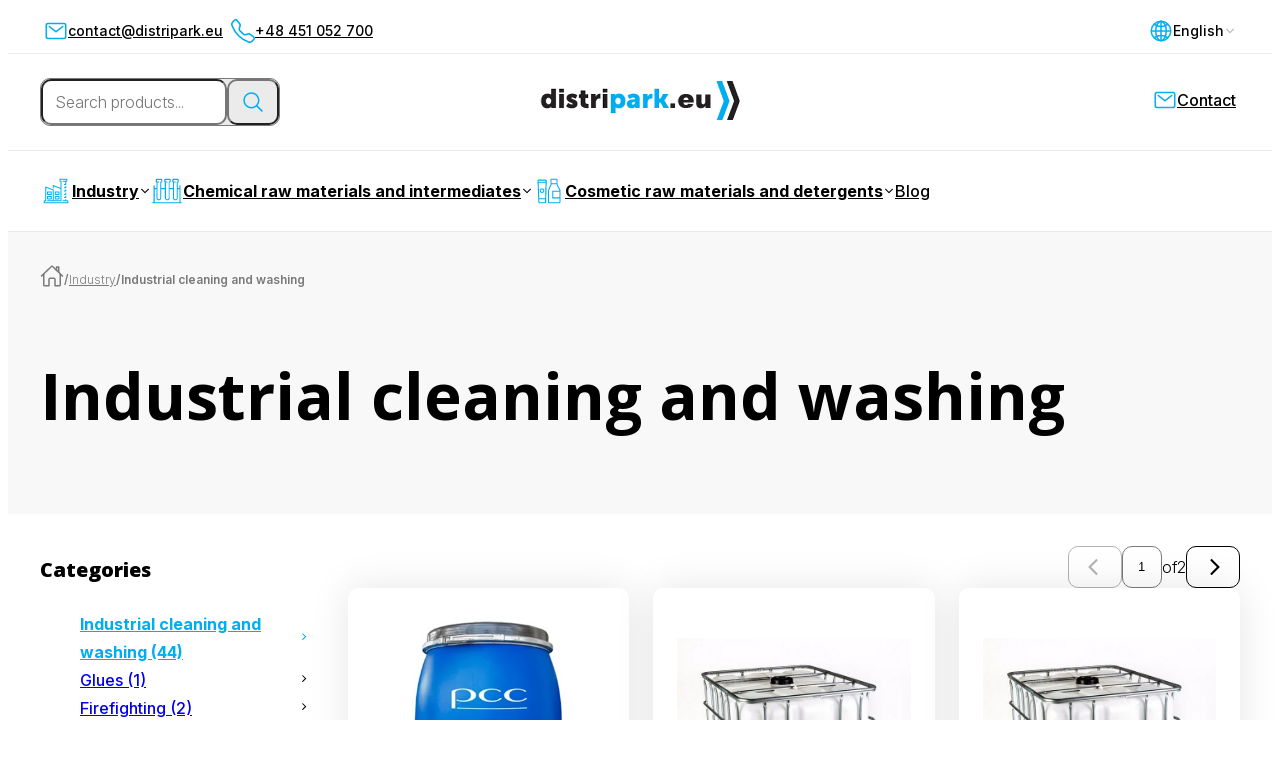

--- FILE ---
content_type: text/html; charset=UTF-8
request_url: https://www.distripark.eu/en/products/industrial-cleaning-and-washing
body_size: 22775
content:
<!DOCTYPE html>
<html lang="en">
<head>
    <meta charset="UTF-8">
    <meta name="viewport" content="width=device-width, height=device-height, initial-scale=1.0, minimum-scale=1.0">

    <title>Industrial cleaning and washing - Products - distripark.eu</title>
<meta name="description" content="Industrial cleaning and washing - Browse chemical raw materials for your industry. A diverse set of offers, the best quality of professional chemicals" />
<meta name="robots" content="index, follow, max-image-preview:large, max-snippet:-1, max-video-preview:-1" />
<link rel="canonical" href="https://www.distripark.eu/en/products/industrial-cleaning-and-washing" />
<link rel="alternate" href="https://www.distripark.eu/en/products/industrial-cleaning-and-washing" hreflang="en" />
<link rel="alternate" href="https://www.distripark.eu/de/produkte/industrielle-reinigung-und-wasche" hreflang="de" />
<link rel="alternate" href="https://www.distripark.eu/uk/produkty/promislove-ocisenna-ta-mitta" hreflang="uk" />
<!--open graph protocol -->
<meta name="og:url" content="https://www.distripark.eu/en/products/industrial-cleaning-and-washing" />
<meta name="og:locale" content="en_US" />
<meta name="og:type" content="page" />
<meta name="og:locale:alternate" content="de_DE" />
<meta name="og:locale:alternate" content="uk_UA" />
<meta name="og:title" content="Industrial cleaning and washing - Products" />
<meta name="og:description" content="Industrial cleaning and washing - Browse chemical raw materials for your industry. A diverse set of offers, the best quality of professional chemicals" />
<!--/open graph protocol -->
<script type="application/ld+json">
{
    "@context": "https://schema.org",
    "@graph": [
        {
            "@id": "https://www.distripark.eu/#organization",
            "@type": "Organization",
            "name": "distripark.com sp. z o.o.",
            "url": "https://www.distripark.eu",
            "contactPoint": [
                {
                    "@type": "sales",
                    "email": "contact@distripark.eu"
                }
            ]
        },
        {
            "@id": "https://www.distripark.eu/#website",
            "@type": "WebSite",
            "name": "distripark.eu",
            "url": "https://www.distripark.eu/",
            "description": "",
            "publisher": {
                "@id": "https://www.distripark.eu/#organization"
            }
        },
        {
            "@id": "https://www.distripark.eu/#breadcrumb",
            "@type": "BreadcrumbList",
            "itemListElement": [
                {
                    "@type": "ListItem",
                    "item": {
                        "@id": "https://www.distripark.eu/en/"
                    },
                    "url": "https://www.distripark.eu/en/",
                    "position": 1,
                    "name": "distripark.eu"
                },
                {
                    "@type": "ListItem",
                    "item": {
                        "@id": "https://www.distripark.eu/en/products"
                    },
                    "url": "https://www.distripark.eu/en/products",
                    "position": 2,
                    "name": "Industry"
                },
                {
                    "@type": "ListItem",
                    "position": 3,
                    "name": "Industrial cleaning and washing"
                }
            ]
        },
        {
            "@id": "https://www.distripark.eu/#webpage",
            "@type": "WebPage",
            "url": "https://www.distripark.eu/en/products/industrial-cleaning-and-washing",
            "name": "Industrial cleaning and washing - Products",
            "isPartOf": {
                "@id": "https://www.distripark.eu/#website"
            },
            "inLanguage": "en-US",
            "breadcrumb": {
                "@id": "https://www.distripark.eu/#breadcrumb"
            },
            "description": "Industrial cleaning and washing - Browse chemical raw materials for your industry. A diverse set of offers, the best quality of professional chemicals"
        }
    ]
}
</script>

    <link rel="icon" type="image/x-icon" href="/bundles/distriparktheme/favicon.png"/>
    <link rel="shortcut icon" type="image/x-icon" href="/bundles/distriparktheme/favicon.png"/>

            <link rel="preconnect" href="https://fonts.googleapis.com"  />
            <link rel="preconnect" href="https://fonts.gstatic.com" crossorigin />
            <link href="https://fonts.googleapis.com/css2?family=Inter:ital,opsz,wght@0,14..32,100..900;1,14..32,100..900&amp;family=Open+Sans:ital,wght@0,300..800;1,300..800&amp;display=swap" rel="stylesheet">
            <link href="/bundles/distriparktheme/styles/css/style.min.css" rel="stylesheet"/>
    
                        <style>  .pt-16 { padding-top: 4rem; }
  .pb-4 { padding-bottom: 1rem; }</style>
                    <style media="screen">
.sp {}
.d-none{ display: none}
.container { width: calc(100% - 2.0001rem); max-width: 100vw; margin-left:1rem; margin-right:1rem; }
.d-flex{ display: flex}
.justify-between{ justify-content: space-between}
.d-block{ display: block}
.order-last{ order: 100}
.mb-8{ margin-bottom: 2.00rem}
.grid-row{ --max-span: 12;display: grid;grid-template-columns: repeat(12, minmax(0, 1fr))}
.span-12{ grid-column: span min(12, var(--max-span))}
.flex-column{ flex-direction: column}
.gap-8{ gap: 2.00rem}
.gap-6{ gap: 1.50rem}
.mt-8{ margin-top: 2.00rem}
.items-center{ align-items: center}
.grid-row-1{ --max-span: 1;display: grid;grid-template-columns: repeat(1, minmax(0, 1fr))}
.gapy-8{ row-gap: 2.00rem}
.span-3{ grid-column: span min(3, var(--max-span))}
.order-first{ order: -1}
.gapy-4{ row-gap: 1.00rem}
.mt-6{ margin-top: 1.50rem}
@media only screen and (min-width:576px){
.container { width: 100%; margin-left: auto; margin-right: auto; max-width: 576px }
.container { width: 100%; margin-left: auto; margin-right: auto; max-width: 576px }
}
@media only screen and (min-width:768px){
.container { width: 100%; margin-left: auto; margin-right: auto; max-width: 768px }
.container { width: 100%; margin-left: auto; margin-right: auto; max-width: 768px }
.md\:justify-start{ justify-content: flex-start}
}
@media only screen and (min-width:992px){
.lg\:d-block{ display: block}
.container { width: 100%; margin-left: auto; margin-right: auto; max-width: 992px }
.container { width: 100%; margin-left: auto; margin-right: auto; max-width: 992px }
.lg\:d-none{ display: none}
.lg\:mb-12{ margin-bottom: 3.00rem}
.lg\:gapx-8{ column-gap: 2.00rem}
.lg\:span-3{ grid-column: span min(3, var(--max-span))}
.lg\:span-9{ grid-column: span min(9, var(--max-span))}
.lg\:flex-row{ flex-direction: row}
.lg\:grid-row{ --max-span: 12;display: grid;grid-template-columns: repeat(12, minmax(0, 1fr))}
.lg\:gap-6{ gap: 1.50rem}
.lg\:order-last{ order: 100}
.lg\:mt-16{ margin-top: 4.00rem}
}
@media only screen and (min-width:1200px){
.container { width: 100%; margin-left: auto; margin-right: auto; max-width: 1200px }
.container { width: 100%; margin-left: auto; margin-right: auto; max-width: 1200px }
}
@media only screen and (min-width:1400px){
.container { width: 100%; margin-left: auto; margin-right: auto; max-width: 1400px }
.container { width: 100%; margin-left: auto; margin-right: auto; max-width: 1400px }
}
</style>
            
    <script type="text/plain" id="apikeys">eyJnb29nbGVNYXBzS2V5IjoiQUl6YVN5QllieG1sY3N6TG1xck9kUXJZQ01FU3pVU01acFJMLWkwIn0=</script>

</head>
<body class="">
<script>0</script>


        
<header  class=" header">

    
<div  class="header-top-bar d-none lg:d-block">
    <div  class="container d-flex justify-between header-top-bar__container">
        <div class="header-top-bar__col-left">
                                <a href="mailto:contact@distripark.eu"  class="header-nav__link " title="contact@distripark.eu" >
                    <svg xmlns="http://www.w3.org/2000/svg" xml:space="preserve" viewBox="0 0 512 512" class="icon header-nav__link-icon header-nav__link-icon"><use href="#ionicons__mail-outline" xlink:href="#ionicons__mail-outline"></use></svg>
                contact@distripark.eu
    </a>
    <a href="tel:+48451052700"  class="header-nav__link " title="+48 451 052 700" >
                    <svg xmlns="http://www.w3.org/2000/svg" xml:space="preserve" viewBox="0 0 16 16" class="icon header-nav__link-icon header-nav__link-icon"><use href="#bootstrap__telephone" xlink:href="#bootstrap__telephone"></use></svg>
                +48 451 052 700
    </a>

                    </div>
        <div class="header-top-bar__col-right">
                            
    <div class="header-top-bar__langdropdown ">
        <div class="header-top-bar__langdropdown-label" data-role="button">
            <svg xmlns="http://www.w3.org/2000/svg" xml:space="preserve" viewBox="0 0 512 512" class="icon header-top-bar__langdropdown-icon icon-l header-top-bar__langdropdown-icon icon-l"><use href="#ionicons__globe-outline" xlink:href="#ionicons__globe-outline"></use></svg>
            English
            <svg xmlns="http://www.w3.org/2000/svg" xml:space="preserve" viewBox="0 0 512 512" class="icon header-top-bar__langdropdown-icon header-top-bar__langdropdown-dropicon icon-l header-top-bar__langdropdown-icon header-top-bar__langdropdown-dropicon icon-l"><use href="#ionicons__chevron-down-outline" xlink:href="#ionicons__chevron-down-outline"></use></svg>
        </div>

        <div class="header-top-bar__langdropdown-links" data-role="dropdown">
                            <a class="header-top-bar__langdropdown-link" href="https://www.distripark.eu/de/produkte/industrielle-reinigung-und-wasche">Deutsch</a>
                            <a class="header-top-bar__langdropdown-link" href="https://www.distripark.eu/uk/produkty/promislove-ocisenna-ta-mitta">Українська</a>
                    </div>
    </div>



                    </div>
    </div>
</div>



    <div  class="header-main">

        <div  class="header-main__container container d-flex justify-between md:justify-start">

            <div class="header-main__logo">
                <a href="/" title="Strona główna" class="header-main__logo-link">
                    <img src="/bundles/distriparktheme/logo.png" class="header-main__logo-link-img" alt=""/>
                </a>
            </div>

            <div  class="header-main__search d-none lg:d-block">
                



<div class="search search" data-dce="SearchAutocomplete:{&quot;autocompleteUrl&quot;:&quot;\/en\/search_autocomplete&quot;,&quot;inputFocusedClass&quot;:&quot;search--focused&quot;,&quot;autocompleteLoadingClass&quot;:&quot;search--autocomplete-loading&quot;,&quot;autocompleteVisibleClass&quot;:&quot;search--autocomplete-visible&quot;}">
    <form class="search__form" method="get" action="/en/search">

        
        <input name="q" type="text" placeholder="Search products..." autocomplete="off" class="search__form-input" aria-label="Search products...">

        
        <button type="submit" class="search__form-submit">
                        <span class="search__form-submit-label ">Search</span>
                            <svg xmlns="http://www.w3.org/2000/svg" xml:space="preserve" viewBox="0 0 512 512" class="icon search--form-submit-after-icon search--form-submit-after-icon"><use href="#ionicons__search-outline" xlink:href="#ionicons__search-outline"></use></svg>
                    </button>
    </form>

    <div class="search__autocomplete" data-role="autocomplete">
        <div id="search_autocomplete" data-role="autocomplete-list"></div>
        <div class="search__autocomplete-loader"><svg version="1.1" class="loader" id="L4" xmlns="http://www.w3.org/2000/svg" xmlns:xlink="http://www.w3.org/1999/xlink" x="0px" y="0px" viewBox="0 0 58 16" enable-background="new 0 0 0 0" xml:space="preserve">
          <circle fill="currentColor" stroke="none" cx="8" cy="8" r="1" opacity="0">
              <animate
                      attributeName="opacity"
                      dur="2s"
                      values="0;1;0"
                      repeatCount="indefinite"
                      begin="0.1"/>

              <animate
                      attributeName="r"
                      dur="2s"
                      values="1;8;1"
                      repeatCount="indefinite"
                      begin="0.1"/>
          </circle>
    <circle fill="currentColor" stroke="none" cx="28" cy="8" r="1" opacity="0">
        <animate
                attributeName="opacity"
                dur="2s"
                values="0;1;0"
                repeatCount="indefinite"
                begin="0.5"/>
        <animate
                attributeName="r"
                dur="2s"
                values="1;8;1"
                repeatCount="indefinite"
                begin="0.5"/>
    </circle>
    <circle fill="currentColor" stroke="none" cx="50" cy="8" r="1" opacity="0">
        <animate
                attributeName="opacity"
                dur="2s"
                values="0;1;0"
                repeatCount="indefinite"
                begin="0.9"/>
        <animate
                attributeName="r"
                dur="2s"
                values="1;8;1"
                repeatCount="indefinite"
                begin="0.9"/>
    </circle>
</svg></div>
    </div>

</div>

            </div>

            <div  class="header-main__actions d-none lg:d-block">
                <div class="header-actions">

                <a href="/en/contact"  class="header-nav__link " title="Contact" >
                    <svg xmlns="http://www.w3.org/2000/svg" xml:space="preserve" viewBox="0 0 512 512" class="icon header-nav__link-icon header-nav__link-icon"><use href="#ionicons__mail-outline" xlink:href="#ionicons__mail-outline"></use></svg>
                Contact
    </a>

    
        

</div>






            </div>


            <div  class="header-main__mobile-menu-search d-block lg:d-none">
                <button aria-label="Open search bar"  class="mobile-menu-button" data-dce="MobileMenu:{menuRole: 'menu-search', bodyClass:'comp-search-opened'}">
                    <svg xmlns="http://www.w3.org/2000/svg" xml:space="preserve" viewBox="0 0 512 512" class="icon  "><use href="#ionicons__search-outline" xlink:href="#ionicons__search-outline"></use></svg>
                </button>
            </div>


            <div  class="header-main__mobile-menu-button d-block order-last lg:d-none">
                <button aria-label="Open menu" class="mobile-menu-button" data-dce="MobileMenu:{menuRole: 'menu-nav', bodyClass:'mobile-menu-opened'}">
                    <svg xmlns="http://www.w3.org/2000/svg" xml:space="preserve" viewBox="0 0 512 512" class="icon  "><use href="#ionicons__menu-outline" xlink:href="#ionicons__menu-outline"></use></svg>
                </button>
            </div>


        </div>
    </div>

    

<div  class="header-nav d-none lg:d-block">
    <div class="container">
        <nav class="header-nav__nav">
                                                
    <div class="header-nav__tax-drop nav-drop-full ">

                    <a class="header-nav__link header-nav__link--drop header-nav__tax-drop-link nav-drop-full__btn" href="/en/products">
                <svg xmlns="http://www.w3.org/2000/svg" xml:space="preserve" viewBox="0 0 24 24" class="icon header-nav__link-icon"><use href="#industry-outline" xlink:href="#industry-outline"></use></svg>Industry<svg xmlns="http://www.w3.org/2000/svg" xml:space="preserve" viewBox="0 0 512 512" class="icon  nav-drop-full__post-icon"><use href="#ionicons__chevron-down-outline" xlink:href="#ionicons__chevron-down-outline"></use></svg>
            </a>
        
        <div class="nav-drop-full__drop" style="display: block">

            <div class="nav-drop-full__drop-wrapper">
                <div class="nav-drop-full__drop-container container categories-columns">

                    <div class="categories-columns__body">
                                                        <div class="categories-columns__col">
        <a href="/en/products/glues" class="categories-columns__col-link">Glues</a>
            </div>

                                                        <div class="categories-columns__col">
        <a href="/en/products/firefighting" class="categories-columns__col-link">Firefighting</a>
            </div>

                                                        <div class="categories-columns__col">
        <a href="/en/products/agrochemicals" class="categories-columns__col-link">Agrochemicals</a>
                    <ul class="categories-columns__col-list">

                
                                            <li class="categories-columns__col-list-item">
                            <a href="/en/products/agrochemicals/chemical-agents-in-animal-husbandry" class="categories-columns__col-list-link">Chemical agents in animal husbandry</a>
                        </li>
                                            <li class="categories-columns__col-list-item">
                            <a href="/en/products/agrochemicals/plant-protection-products-and-fertilizers" class="categories-columns__col-list-link">Plant protection products and fertilizers</a>
                        </li>
                    
                    
                    
                
                
            </ul>
            </div>

                                                        <div class="categories-columns__col">
        <a href="/en/products/case" class="categories-columns__col-link">CASE</a>
                    <ul class="categories-columns__col-list">

                
                                            <li class="categories-columns__col-list-item">
                            <a href="/en/products/case/chemical-raw-materials-and-intermediates" class="categories-columns__col-list-link">Chemical raw materials and intermediates</a>
                        </li>
                                            <li class="categories-columns__col-list-item">
                            <a href="/en/products/case/adhesives-and-binders" class="categories-columns__col-list-link">Adhesives and binders</a>
                        </li>
                                            <li class="categories-columns__col-list-item">
                            <a href="/en/products/case/sealants" class="categories-columns__col-list-link">Sealants</a>
                        </li>
                    
                    
                    
                
                
            </ul>
            </div>

                                                        <div class="categories-columns__col">
        <a href="/en/products/industrial-cleaning-and-washing" class="categories-columns__col-link">Industrial cleaning and washing</a>
            </div>

                                                        <div class="categories-columns__col">
        <a href="/en/products/road-maintenance" class="categories-columns__col-link">Road maintenance</a>
            </div>

                                                        <div class="categories-columns__col">
        <a href="/en/products/detergents" class="categories-columns__col-link">Detergents</a>
            </div>

                                                        <div class="categories-columns__col">
        <a href="/en/products/paints-and-varnishes" class="categories-columns__col-link">Paints and varnishes</a>
            </div>

                                                        <div class="categories-columns__col">
        <a href="/en/products/tanning" class="categories-columns__col-link">Tanning</a>
            </div>

                                                        <div class="categories-columns__col">
        <a href="/en/products/cosmetics-and-personal-care-products" class="categories-columns__col-link">Cosmetics and personal care products</a>
            </div>

                                                        <div class="categories-columns__col">
        <a href="/en/products/lubricants-and-cutting-fluids-base-oils-additives" class="categories-columns__col-link">Lubricants and cutting fluids, base oils, additives</a>
                    <ul class="categories-columns__col-list">

                
                                            <li class="categories-columns__col-list-item">
                            <a href="/en/products/lubricants-and-cutting-fluids-base-oils-additives/metalworking-fluids" class="categories-columns__col-list-link">Metalworking fluids</a>
                        </li>
                                            <li class="categories-columns__col-list-item">
                            <a href="/en/products/lubricants-and-cutting-fluids-base-oils-additives/cutting-fluids" class="categories-columns__col-list-link">Cutting fluids</a>
                        </li>
                                            <li class="categories-columns__col-list-item">
                            <a href="/en/products/lubricants-and-cutting-fluids-base-oils-additives/textile-industry" class="categories-columns__col-list-link">Textile industry</a>
                        </li>
                                            <li class="categories-columns__col-list-item">
                            <a href="/en/products/lubricants-and-cutting-fluids-base-oils-additives/hydraulic-fluids" class="categories-columns__col-list-link">Hydraulic fluids</a>
                        </li>
                    
                    
                    
                
                
            </ul>
            </div>

                                                        <div class="categories-columns__col">
        <a href="/en/products/vehicle-washing-and-care" class="categories-columns__col-link">Vehicle washing and care</a>
            </div>

                                                        <div class="categories-columns__col">
        <a href="/en/products/chemical-reagents" class="categories-columns__col-link">Chemical reagents</a>
            </div>

                                                        <div class="categories-columns__col">
        <a href="/en/products/construction-industry" class="categories-columns__col-link">Construction industry</a>
                    <ul class="categories-columns__col-list">

                
                                            <li class="categories-columns__col-list-item">
                            <a href="/en/products/construction-industry/building-ceramics" class="categories-columns__col-list-link">Building ceramics</a>
                        </li>
                                            <li class="categories-columns__col-list-item">
                            <a href="/en/products/construction-industry/additives-for-concrete-and-mortar" class="categories-columns__col-list-link">Additives for concrete and mortar</a>
                        </li>
                                            <li class="categories-columns__col-list-item">
                            <a href="/en/products/construction-industry/construction-adhesives-and-binders" class="categories-columns__col-list-link">Construction adhesives and binders</a>
                        </li>
                                            <li class="categories-columns__col-list-item">
                            <a href="/en/products/construction-industry/drywall-and-gypsum-additives" class="categories-columns__col-list-link">Drywall and gypsum additives</a>
                        </li>
                                            <li class="categories-columns__col-list-item">
                            <a href="/en/products/construction-industry/wood-industry" class="categories-columns__col-list-link">Wood industry</a>
                        </li>
                    
                                            <li class="categories-columns__col-list-item" style="display: none">
                            <a href="/en/products/construction-industry/drilling-and-tunneling" class="categories-columns__col-list-link">Drilling and tunneling</a>
                        </li>
                    
                                            <li>
                            <span data-dce="CategoriesColumnsShowMore:{}"
                                    class="categories-columns__col-list-more" data-label-more="Więcej..." data-label-less="Pokaż mniej...">Więcej...</span>
                        </li>
                    
                
                
            </ul>
            </div>

                                                        <div class="categories-columns__col">
        <a href="/en/products/pulp-and-paper-industry" class="categories-columns__col-link">Pulp and paper industry</a>
            </div>

                                                        <div class="categories-columns__col">
        <a href="/en/products/refrigeration-industry-and-household-appliances" class="categories-columns__col-link">Refrigeration industry and household appliances</a>
                    <ul class="categories-columns__col-list">

                
                                            <li class="categories-columns__col-list-item">
                            <a href="/en/products/refrigeration-industry-and-household-appliances/cooling-medium" class="categories-columns__col-list-link">Cooling medium</a>
                        </li>
                                            <li class="categories-columns__col-list-item">
                            <a href="/en/products/refrigeration-industry-and-household-appliances/water-heaters" class="categories-columns__col-list-link">Water heaters</a>
                        </li>
                    
                    
                    
                
                
            </ul>
            </div>

                                                        <div class="categories-columns__col">
        <a href="/en/products/metallurgical-industry" class="categories-columns__col-link">Metallurgical industry</a>
                    <ul class="categories-columns__col-list">

                
                                            <li class="categories-columns__col-list-item">
                            <a href="/en/products/metallurgical-industry/cleaning" class="categories-columns__col-list-link">Cleaning</a>
                        </li>
                                            <li class="categories-columns__col-list-item">
                            <a href="/en/products/metallurgical-industry/treatment" class="categories-columns__col-list-link">Treatment</a>
                        </li>
                    
                    
                    
                
                
            </ul>
            </div>

                                                        <div class="categories-columns__col">
        <a href="/en/products/fuel-industry" class="categories-columns__col-link">Fuel industry</a>
            </div>

                                                        <div class="categories-columns__col">
        <a href="/en/products/food-industry" class="categories-columns__col-link">Food industry</a>
                    <ul class="categories-columns__col-list">

                
                                            <li class="categories-columns__col-list-item">
                            <a href="/en/products/food-industry/food-packaging-additives" class="categories-columns__col-list-link">Food packaging additives</a>
                        </li>
                                            <li class="categories-columns__col-list-item">
                            <a href="/en/products/food-industry/disinfection-products" class="categories-columns__col-list-link">Disinfection products</a>
                        </li>
                                            <li class="categories-columns__col-list-item">
                            <a href="/en/products/food-industry/products-for-cleaning-installations-in-the-food-industry" class="categories-columns__col-list-link">Products for cleaning installations in the food industry</a>
                        </li>
                    
                    
                    
                
                
            </ul>
            </div>

                                                        <div class="categories-columns__col">
        <a href="/en/products/mining-industry" class="categories-columns__col-link">Mining industry</a>
                    <ul class="categories-columns__col-list">

                
                                            <li class="categories-columns__col-list-item">
                            <a href="/en/products/mining-industry/oil-and-gas-extraction" class="categories-columns__col-list-link">Oil and gas extraction</a>
                        </li>
                    
                    
                    
                
                
            </ul>
            </div>

                                                        <div class="categories-columns__col">
        <a href="/en/products/printing-inks" class="categories-columns__col-link">Printing inks</a>
            </div>

                                                        <div class="categories-columns__col">
        <a href="/en/products/plastics" class="categories-columns__col-link">Plastics</a>
                    <ul class="categories-columns__col-list">

                
                                            <li class="categories-columns__col-list-item">
                            <a href="/en/products/plastics/plastic-additives" class="categories-columns__col-list-link">Plastic additives</a>
                        </li>
                                            <li class="categories-columns__col-list-item">
                            <a href="/en/products/plastics/emulsion-polymerization" class="categories-columns__col-list-link">Emulsion polymerization</a>
                        </li>
                    
                    
                    
                
                
            </ul>
            </div>

                                                        <div class="categories-columns__col">
        <a href="/en/products/water-treatment-and-wastewater-treatment" class="categories-columns__col-link">Water treatment and wastewater treatment</a>
                    <ul class="categories-columns__col-list">

                
                                            <li class="categories-columns__col-list-item">
                            <a href="/en/products/water-treatment-and-wastewater-treatment/wastewater-treatment" class="categories-columns__col-list-link">Wastewater treatment</a>
                        </li>
                                            <li class="categories-columns__col-list-item">
                            <a href="/en/products/water-treatment-and-wastewater-treatment/antiscalants-descaling-agents-and-corrosion-inhibitors" class="categories-columns__col-list-link">Antiscalants, descaling agents and corrosion inhibitors</a>
                        </li>
                                            <li class="categories-columns__col-list-item">
                            <a href="/en/products/water-treatment-and-wastewater-treatment/water-purification" class="categories-columns__col-list-link">Water purification</a>
                        </li>
                    
                    
                    
                
                
            </ul>
            </div>

                                                        <div class="categories-columns__col">
        <a href="/en/products/textiles-and-textiles" class="categories-columns__col-link">Textiles and textiles</a>
                    <ul class="categories-columns__col-list">

                
                                            <li class="categories-columns__col-list-item">
                            <a href="/en/products/textiles-and-textiles/coated-fabrics" class="categories-columns__col-list-link">Coated fabrics</a>
                        </li>
                    
                    
                    
                
                
            </ul>
            </div>

                                                        <div class="categories-columns__col">
        <a href="/en/products/extraction-and-production-of-oil-and-gas" class="categories-columns__col-link">Extraction and production of oil and gas</a>
            </div>

                                            </div>

                </div>
            </div>

        </div>
    </div>





                                    
    <div class="header-nav__tax-drop nav-drop-full ">

                    <a class="header-nav__link header-nav__link--drop header-nav__tax-drop-link nav-drop-full__btn" href="/en/chemical-raw-materials-and-intermediates">
                <svg xmlns="http://www.w3.org/2000/svg" xml:space="preserve" viewBox="0 0 24 24" class="icon header-nav__link-icon"><use href="#chemistry-outline" xlink:href="#chemistry-outline"></use></svg>Chemical raw materials and intermediates<svg xmlns="http://www.w3.org/2000/svg" xml:space="preserve" viewBox="0 0 512 512" class="icon  nav-drop-full__post-icon"><use href="#ionicons__chevron-down-outline" xlink:href="#ionicons__chevron-down-outline"></use></svg>
            </a>
        
        <div class="nav-drop-full__drop" style="display: block">

            <div class="nav-drop-full__drop-wrapper">
                <div class="nav-drop-full__drop-container container categories-columns">

                    <div class="categories-columns__body">
                                                        <div class="categories-columns__col">
        <a href="/en/chemical-raw-materials-and-intermediates/chemical-raw-materials" class="categories-columns__col-link">Chemical raw materials</a>
            </div>

                                                        <div class="categories-columns__col">
        <a href="/en/chemical-raw-materials-and-intermediates/specialty-products" class="categories-columns__col-link">Specialty products</a>
                    <ul class="categories-columns__col-list">

                
                                            <li class="categories-columns__col-list-item">
                            <a href="/en/chemical-raw-materials-and-intermediates/specialty-products/specialty-additives" class="categories-columns__col-list-link">Specialty additives</a>
                        </li>
                                            <li class="categories-columns__col-list-item">
                            <a href="/en/chemical-raw-materials-and-intermediates/specialty-products/chemical-formulations" class="categories-columns__col-list-link">Chemical formulations</a>
                        </li>
                    
                    
                    
                
                
            </ul>
            </div>

                                                        <div class="categories-columns__col">
        <a href="/en/chemical-raw-materials-and-intermediates/semi-finished-products-for-adhesives" class="categories-columns__col-link">Semi-finished products for adhesives</a>
            </div>

                                                        <div class="categories-columns__col">
        <a href="/en/chemical-raw-materials-and-intermediates/surfactants" class="categories-columns__col-link">Surfactants</a>
            </div>

                                                        <div class="categories-columns__col">
        <a href="/en/chemical-raw-materials-and-intermediates/mixtures" class="categories-columns__col-link">Mixtures</a>
            </div>

                                                        <div class="categories-columns__col">
        <a href="/en/chemical-raw-materials-and-intermediates/emulsifiers" class="categories-columns__col-link">Emulsifiers</a>
            </div>

                                                        <div class="categories-columns__col">
        <a href="/en/chemical-raw-materials-and-intermediates/alkoxylated-alcohols" class="categories-columns__col-link">Alkoxylated alcohols</a>
                    <ul class="categories-columns__col-list">

                
                                            <li class="categories-columns__col-list-item">
                            <a href="/en/chemical-raw-materials-and-intermediates/alkoxylated-alcohols/ethoxylated-alcohols" class="categories-columns__col-list-link">Ethoxylated alcohols</a>
                        </li>
                    
                    
                    
                
                
            </ul>
            </div>

                                            </div>

                </div>
            </div>

        </div>
    </div>





                                    
    <div class="header-nav__tax-drop nav-drop-full ">

                    <a class="header-nav__link header-nav__link--drop header-nav__tax-drop-link nav-drop-full__btn" href="/en/cosmetic-raw-materials-and-detergents">
                <svg xmlns="http://www.w3.org/2000/svg" xml:space="preserve" viewBox="0 0 24 24" class="icon header-nav__link-icon"><use href="#cosmetics-outline" xlink:href="#cosmetics-outline"></use></svg>Cosmetic raw materials and detergents<svg xmlns="http://www.w3.org/2000/svg" xml:space="preserve" viewBox="0 0 512 512" class="icon  nav-drop-full__post-icon"><use href="#ionicons__chevron-down-outline" xlink:href="#ionicons__chevron-down-outline"></use></svg>
            </a>
        
        <div class="nav-drop-full__drop" style="display: block">

            <div class="nav-drop-full__drop-wrapper">
                <div class="nav-drop-full__drop-container container categories-columns">

                    <div class="categories-columns__body">
                                                        <div class="categories-columns__col">
        <a href="/en/cosmetic-raw-materials-and-detergents/production-of-shampoos" class="categories-columns__col-link">Production of shampoos</a>
            </div>

                                                        <div class="categories-columns__col">
        <a href="/en/cosmetic-raw-materials-and-detergents/production-of-shampoos-for-children" class="categories-columns__col-link">Production of shampoos for children</a>
            </div>

                                                        <div class="categories-columns__col">
        <a href="/en/cosmetic-raw-materials-and-detergents/liquid-soap-production" class="categories-columns__col-link">Liquid soap production</a>
            </div>

                                                        <div class="categories-columns__col">
        <a href="/en/cosmetic-raw-materials-and-detergents/production-of-bath-liquids" class="categories-columns__col-link">Production of bath liquids</a>
            </div>

                                                        <div class="categories-columns__col">
        <a href="/en/cosmetic-raw-materials-and-detergents/production-of-bath-liquids-for-children" class="categories-columns__col-link">Production of bath liquids for children</a>
            </div>

                                                        <div class="categories-columns__col">
        <a href="/en/cosmetic-raw-materials-and-detergents/production-of-face-wash-and-care-products" class="categories-columns__col-link">Production of face wash and care products</a>
            </div>

                                                        <div class="categories-columns__col">
        <a href="/en/cosmetic-raw-materials-and-detergents/production-of-depilatory-and-shaving-products" class="categories-columns__col-link">Production of depilatory and shaving products</a>
            </div>

                                                        <div class="categories-columns__col">
        <a href="/en/cosmetic-raw-materials-and-detergents/production-of-other-cosmetics" class="categories-columns__col-link">Production of other cosmetics</a>
            </div>

                                                        <div class="categories-columns__col">
        <a href="/en/cosmetic-raw-materials-and-detergents/cosmetic-oils" class="categories-columns__col-link">Cosmetic oils</a>
            </div>

                                                        <div class="categories-columns__col">
        <a href="/en/cosmetic-raw-materials-and-detergents/dispersants" class="categories-columns__col-link">Dispersants</a>
            </div>

                                                        <div class="categories-columns__col">
        <a href="/en/cosmetic-raw-materials-and-detergents/intermediates-for-detergents" class="categories-columns__col-link">Intermediates for detergents</a>
                    <ul class="categories-columns__col-list">

                
                                            <li class="categories-columns__col-list-item">
                            <a href="/en/cosmetic-raw-materials-and-detergents/intermediates-for-detergents/production-of-washing-liquids" class="categories-columns__col-list-link">Production of washing liquids</a>
                        </li>
                                            <li class="categories-columns__col-list-item">
                            <a href="/en/cosmetic-raw-materials-and-detergents/intermediates-for-detergents/production-of-dishwashing-liquids" class="categories-columns__col-list-link">Production of dishwashing liquids</a>
                        </li>
                                            <li class="categories-columns__col-list-item">
                            <a href="/en/cosmetic-raw-materials-and-detergents/intermediates-for-detergents/bleach-production" class="categories-columns__col-list-link">Bleach production</a>
                        </li>
                                            <li class="categories-columns__col-list-item">
                            <a href="/en/cosmetic-raw-materials-and-detergents/intermediates-for-detergents/production-of-dishwasher-tablets" class="categories-columns__col-list-link">Production of dishwasher tablets</a>
                        </li>
                                            <li class="categories-columns__col-list-item">
                            <a href="/en/cosmetic-raw-materials-and-detergents/intermediates-for-detergents/production-of-capsules-and-washing-powders" class="categories-columns__col-list-link">Production of capsules and washing powders</a>
                        </li>
                    
                                            <li class="categories-columns__col-list-item" style="display: none">
                            <a href="/en/cosmetic-raw-materials-and-detergents/intermediates-for-detergents/production-of-preparations-for-cleaning-dishwashers" class="categories-columns__col-list-link">Production of preparations for cleaning dishwashers</a>
                        </li>
                                            <li class="categories-columns__col-list-item" style="display: none">
                            <a href="/en/cosmetic-raw-materials-and-detergents/intermediates-for-detergents/production-of-glaze-liquids" class="categories-columns__col-list-link">Production of glaze liquids</a>
                        </li>
                                            <li class="categories-columns__col-list-item" style="display: none">
                            <a href="/en/cosmetic-raw-materials-and-detergents/intermediates-for-detergents/production-of-toilet-gels-and-blocks" class="categories-columns__col-list-link">Production of toilet gels and blocks</a>
                        </li>
                    
                                            <li>
                            <span data-dce="CategoriesColumnsShowMore:{}"
                                    class="categories-columns__col-list-more" data-label-more="Więcej..." data-label-less="Pokaż mniej...">Więcej...</span>
                        </li>
                    
                
                
            </ul>
            </div>

                                                        <div class="categories-columns__col">
        <a href="/en/cosmetic-raw-materials-and-detergents/detergents" class="categories-columns__col-link">Detergents</a>
            </div>

                                                        <div class="categories-columns__col">
        <a href="/en/cosmetic-raw-materials-and-detergents/washing-agents" class="categories-columns__col-link">Washing agents</a>
            </div>

                                                        <div class="categories-columns__col">
        <a href="/en/cosmetic-raw-materials-and-detergents/cleaning-agents" class="categories-columns__col-link">Cleaning agents</a>
            </div>

                                                        <div class="categories-columns__col">
        <a href="/en/cosmetic-raw-materials-and-detergents/low-foaming-agents" class="categories-columns__col-link">Low-foaming agents</a>
            </div>

                                                        <div class="categories-columns__col">
        <a href="/en/cosmetic-raw-materials-and-detergents/degreasing-agents" class="categories-columns__col-link">Degreasing agents</a>
            </div>

                                                        <div class="categories-columns__col">
        <a href="/en/cosmetic-raw-materials-and-detergents/foaming-agents" class="categories-columns__col-link">Foaming agents</a>
            </div>

                                                        <div class="categories-columns__col">
        <a href="/en/cosmetic-raw-materials-and-detergents/high-foaming-agents" class="categories-columns__col-link">High-foaming agents</a>
            </div>

                                                        <div class="categories-columns__col">
        <a href="/en/cosmetic-raw-materials-and-detergents/wetting-agents" class="categories-columns__col-link">Wetting agents</a>
            </div>

                                                        <div class="categories-columns__col">
        <a href="/en/cosmetic-raw-materials-and-detergents/stabilizers" class="categories-columns__col-link">Stabilizers</a>
                    <ul class="categories-columns__col-list">

                
                                            <li class="categories-columns__col-list-item">
                            <a href="/en/cosmetic-raw-materials-and-detergents/stabilizers/foam-stabilizer" class="categories-columns__col-list-link">Foam stabilizer</a>
                        </li>
                    
                    
                    
                
                
            </ul>
            </div>

                                                        <div class="categories-columns__col">
        <a href="/en/cosmetic-raw-materials-and-detergents/antifoaming-agent" class="categories-columns__col-link">Antifoaming agent</a>
            </div>

                                            </div>

                </div>
            </div>

        </div>
    </div>





                                        <a href="/en/blog/"  class="header-nav__link " title="Blog" >
                Blog
    </a>

                                    </nav>
    </div>
</div>



    <section class="mobile-search" data-role="menu-search" role="dialog">
        



<div class="search mobile-search" data-dce="SearchAutocomplete:{&quot;autocompleteUrl&quot;:&quot;\/en\/search_autocomplete&quot;,&quot;inputFocusedClass&quot;:&quot;search--focused&quot;,&quot;autocompleteLoadingClass&quot;:&quot;search--autocomplete-loading&quot;,&quot;autocompleteVisibleClass&quot;:&quot;search--autocomplete-visible&quot;}">
    <form class="search__form" method="get" action="/en/search">

        
        <input name="q" type="text" placeholder="Search products..." autocomplete="off" class="search__form-input" aria-label="Search products...">

        
        <button type="submit" class="search__form-submit">
                        <span class="search__form-submit-label ">Search</span>
                            <svg xmlns="http://www.w3.org/2000/svg" xml:space="preserve" viewBox="0 0 512 512" class="icon search--form-submit-after-icon search--form-submit-after-icon"><use href="#ionicons__search-outline" xlink:href="#ionicons__search-outline"></use></svg>
                    </button>
    </form>

    <div class="search__autocomplete" data-role="autocomplete">
        <div id="search_autocomplete" data-role="autocomplete-list"></div>
        <div class="search__autocomplete-loader"><svg version="1.1" class="loader" id="L4" xmlns="http://www.w3.org/2000/svg" xmlns:xlink="http://www.w3.org/1999/xlink" x="0px" y="0px" viewBox="0 0 58 16" enable-background="new 0 0 0 0" xml:space="preserve">
          <circle fill="currentColor" stroke="none" cx="8" cy="8" r="1" opacity="0">
              <animate
                      attributeName="opacity"
                      dur="2s"
                      values="0;1;0"
                      repeatCount="indefinite"
                      begin="0.1"/>

              <animate
                      attributeName="r"
                      dur="2s"
                      values="1;8;1"
                      repeatCount="indefinite"
                      begin="0.1"/>
          </circle>
    <circle fill="currentColor" stroke="none" cx="28" cy="8" r="1" opacity="0">
        <animate
                attributeName="opacity"
                dur="2s"
                values="0;1;0"
                repeatCount="indefinite"
                begin="0.5"/>
        <animate
                attributeName="r"
                dur="2s"
                values="1;8;1"
                repeatCount="indefinite"
                begin="0.5"/>
    </circle>
    <circle fill="currentColor" stroke="none" cx="50" cy="8" r="1" opacity="0">
        <animate
                attributeName="opacity"
                dur="2s"
                values="0;1;0"
                repeatCount="indefinite"
                begin="0.9"/>
        <animate
                attributeName="r"
                dur="2s"
                values="1;8;1"
                repeatCount="indefinite"
                begin="0.9"/>
    </circle>
</svg></div>
    </div>

</div>

    </section>

    <section class="mobile-menu" data-role="menu-nav" role="dialog">

        <div class="mobile-menu__close">
            <button class="svgbutton" data-role="mobile-menu-close" aria-label="Close">
                <svg xmlns="http://www.w3.org/2000/svg" xml:space="preserve" viewBox="0 0 512 512" class="icon  "><use href="#ionicons__close-outline" xlink:href="#ionicons__close-outline"></use></svg>
            </button>
        </div>

        <div class="mobile-menu__nav" data-dce="menuScreens:{}">
            <div class="mobile-menu__nav-base" data-role="base">
                                    <button class="mobile-menu__link mobile-menu__next-link" data-next-screen="t-69709d2dbf00b">
        <span>Industry</span><svg xmlns="http://www.w3.org/2000/svg" xml:space="preserve" viewBox="0 0 512 512" class="icon  mobile-menu__link-forward-icon"><use href="#ionicons__chevron-forward-outline" xlink:href="#ionicons__chevron-forward-outline"></use></svg>
    </button>

    <div class="mobile-menu__nav-next" data-screen="t-69709d2dbf00b">
        <div class="mobile-menu__nav-back" >
            <button data-role="back"  class="mobile-menu__nav-back-btn"><svg xmlns="http://www.w3.org/2000/svg" xml:space="preserve" viewBox="0 0 512 512" class="icon  "><use href="#ionicons__arrow-back-outline" xlink:href="#ionicons__arrow-back-outline"></use></svg></button><span>Industry</span>
        </div>
        <div class="mobile-menu__nav-links" >
            
                <a href="/en/products" class="mobile-menu__link">
                    <span>Show all</span>
                </a>

                                        <a href="/en/products/glues" class="mobile-menu__link">
                    <span>Glues</span>
                </a>
                            <a href="/en/products/firefighting" class="mobile-menu__link">
                    <span>Firefighting</span>
                </a>
                            <a href="/en/products/agrochemicals" class="mobile-menu__link">
                    <span>Agrochemicals</span>
                </a>
                            <a href="/en/products/case" class="mobile-menu__link">
                    <span>CASE</span>
                </a>
                            <a href="/en/products/industrial-cleaning-and-washing" class="mobile-menu__link">
                    <span>Industrial cleaning and washing</span>
                </a>
                            <a href="/en/products/road-maintenance" class="mobile-menu__link">
                    <span>Road maintenance</span>
                </a>
                            <a href="/en/products/detergents" class="mobile-menu__link">
                    <span>Detergents</span>
                </a>
                            <a href="/en/products/paints-and-varnishes" class="mobile-menu__link">
                    <span>Paints and varnishes</span>
                </a>
                            <a href="/en/products/tanning" class="mobile-menu__link">
                    <span>Tanning</span>
                </a>
                            <a href="/en/products/cosmetics-and-personal-care-products" class="mobile-menu__link">
                    <span>Cosmetics and personal care products</span>
                </a>
                            <a href="/en/products/lubricants-and-cutting-fluids-base-oils-additives" class="mobile-menu__link">
                    <span>Lubricants and cutting fluids, base oils, additives</span>
                </a>
                            <a href="/en/products/vehicle-washing-and-care" class="mobile-menu__link">
                    <span>Vehicle washing and care</span>
                </a>
                            <a href="/en/products/chemical-reagents" class="mobile-menu__link">
                    <span>Chemical reagents</span>
                </a>
                            <a href="/en/products/construction-industry" class="mobile-menu__link">
                    <span>Construction industry</span>
                </a>
                            <a href="/en/products/pulp-and-paper-industry" class="mobile-menu__link">
                    <span>Pulp and paper industry</span>
                </a>
                            <a href="/en/products/refrigeration-industry-and-household-appliances" class="mobile-menu__link">
                    <span>Refrigeration industry and household appliances</span>
                </a>
                            <a href="/en/products/metallurgical-industry" class="mobile-menu__link">
                    <span>Metallurgical industry</span>
                </a>
                            <a href="/en/products/fuel-industry" class="mobile-menu__link">
                    <span>Fuel industry</span>
                </a>
                            <a href="/en/products/food-industry" class="mobile-menu__link">
                    <span>Food industry</span>
                </a>
                            <a href="/en/products/mining-industry" class="mobile-menu__link">
                    <span>Mining industry</span>
                </a>
                            <a href="/en/products/printing-inks" class="mobile-menu__link">
                    <span>Printing inks</span>
                </a>
                            <a href="/en/products/plastics" class="mobile-menu__link">
                    <span>Plastics</span>
                </a>
                            <a href="/en/products/water-treatment-and-wastewater-treatment" class="mobile-menu__link">
                    <span>Water treatment and wastewater treatment</span>
                </a>
                            <a href="/en/products/textiles-and-textiles" class="mobile-menu__link">
                    <span>Textiles and textiles</span>
                </a>
                            <a href="/en/products/extraction-and-production-of-oil-and-gas" class="mobile-menu__link">
                    <span>Extraction and production of oil and gas</span>
                </a>
                    </div>

    </div>



                    <button class="mobile-menu__link mobile-menu__next-link" data-next-screen="t-69709d2dbf120">
        <span>Chemical raw materials and intermediates</span><svg xmlns="http://www.w3.org/2000/svg" xml:space="preserve" viewBox="0 0 512 512" class="icon  mobile-menu__link-forward-icon"><use href="#ionicons__chevron-forward-outline" xlink:href="#ionicons__chevron-forward-outline"></use></svg>
    </button>

    <div class="mobile-menu__nav-next" data-screen="t-69709d2dbf120">
        <div class="mobile-menu__nav-back" >
            <button data-role="back"  class="mobile-menu__nav-back-btn"><svg xmlns="http://www.w3.org/2000/svg" xml:space="preserve" viewBox="0 0 512 512" class="icon  "><use href="#ionicons__arrow-back-outline" xlink:href="#ionicons__arrow-back-outline"></use></svg></button><span>Chemical raw materials and intermediates</span>
        </div>
        <div class="mobile-menu__nav-links" >
            
                <a href="/en/chemical-raw-materials-and-intermediates" class="mobile-menu__link">
                    <span>Show all</span>
                </a>

                                        <a href="/en/chemical-raw-materials-and-intermediates/chemical-raw-materials" class="mobile-menu__link">
                    <span>Chemical raw materials</span>
                </a>
                            <a href="/en/chemical-raw-materials-and-intermediates/specialty-products" class="mobile-menu__link">
                    <span>Specialty products</span>
                </a>
                            <a href="/en/chemical-raw-materials-and-intermediates/semi-finished-products-for-adhesives" class="mobile-menu__link">
                    <span>Semi-finished products for adhesives</span>
                </a>
                            <a href="/en/chemical-raw-materials-and-intermediates/surfactants" class="mobile-menu__link">
                    <span>Surfactants</span>
                </a>
                            <a href="/en/chemical-raw-materials-and-intermediates/mixtures" class="mobile-menu__link">
                    <span>Mixtures</span>
                </a>
                            <a href="/en/chemical-raw-materials-and-intermediates/emulsifiers" class="mobile-menu__link">
                    <span>Emulsifiers</span>
                </a>
                            <a href="/en/chemical-raw-materials-and-intermediates/alkoxylated-alcohols" class="mobile-menu__link">
                    <span>Alkoxylated alcohols</span>
                </a>
                    </div>

    </div>



                    <button class="mobile-menu__link mobile-menu__next-link" data-next-screen="t-69709d2dbf1a8">
        <span>Cosmetic raw materials and detergents</span><svg xmlns="http://www.w3.org/2000/svg" xml:space="preserve" viewBox="0 0 512 512" class="icon  mobile-menu__link-forward-icon"><use href="#ionicons__chevron-forward-outline" xlink:href="#ionicons__chevron-forward-outline"></use></svg>
    </button>

    <div class="mobile-menu__nav-next" data-screen="t-69709d2dbf1a8">
        <div class="mobile-menu__nav-back" >
            <button data-role="back"  class="mobile-menu__nav-back-btn"><svg xmlns="http://www.w3.org/2000/svg" xml:space="preserve" viewBox="0 0 512 512" class="icon  "><use href="#ionicons__arrow-back-outline" xlink:href="#ionicons__arrow-back-outline"></use></svg></button><span>Cosmetic raw materials and detergents</span>
        </div>
        <div class="mobile-menu__nav-links" >
            
                <a href="/en/cosmetic-raw-materials-and-detergents" class="mobile-menu__link">
                    <span>Show all</span>
                </a>

                                        <a href="/en/cosmetic-raw-materials-and-detergents/production-of-shampoos" class="mobile-menu__link">
                    <span>Production of shampoos</span>
                </a>
                            <a href="/en/cosmetic-raw-materials-and-detergents/production-of-shampoos-for-children" class="mobile-menu__link">
                    <span>Production of shampoos for children</span>
                </a>
                            <a href="/en/cosmetic-raw-materials-and-detergents/liquid-soap-production" class="mobile-menu__link">
                    <span>Liquid soap production</span>
                </a>
                            <a href="/en/cosmetic-raw-materials-and-detergents/production-of-bath-liquids" class="mobile-menu__link">
                    <span>Production of bath liquids</span>
                </a>
                            <a href="/en/cosmetic-raw-materials-and-detergents/production-of-bath-liquids-for-children" class="mobile-menu__link">
                    <span>Production of bath liquids for children</span>
                </a>
                            <a href="/en/cosmetic-raw-materials-and-detergents/production-of-face-wash-and-care-products" class="mobile-menu__link">
                    <span>Production of face wash and care products</span>
                </a>
                            <a href="/en/cosmetic-raw-materials-and-detergents/production-of-depilatory-and-shaving-products" class="mobile-menu__link">
                    <span>Production of depilatory and shaving products</span>
                </a>
                            <a href="/en/cosmetic-raw-materials-and-detergents/production-of-other-cosmetics" class="mobile-menu__link">
                    <span>Production of other cosmetics</span>
                </a>
                            <a href="/en/cosmetic-raw-materials-and-detergents/cosmetic-oils" class="mobile-menu__link">
                    <span>Cosmetic oils</span>
                </a>
                            <a href="/en/cosmetic-raw-materials-and-detergents/dispersants" class="mobile-menu__link">
                    <span>Dispersants</span>
                </a>
                            <a href="/en/cosmetic-raw-materials-and-detergents/intermediates-for-detergents" class="mobile-menu__link">
                    <span>Intermediates for detergents</span>
                </a>
                            <a href="/en/cosmetic-raw-materials-and-detergents/detergents" class="mobile-menu__link">
                    <span>Detergents</span>
                </a>
                            <a href="/en/cosmetic-raw-materials-and-detergents/washing-agents" class="mobile-menu__link">
                    <span>Washing agents</span>
                </a>
                            <a href="/en/cosmetic-raw-materials-and-detergents/cleaning-agents" class="mobile-menu__link">
                    <span>Cleaning agents</span>
                </a>
                            <a href="/en/cosmetic-raw-materials-and-detergents/low-foaming-agents" class="mobile-menu__link">
                    <span>Low-foaming agents</span>
                </a>
                            <a href="/en/cosmetic-raw-materials-and-detergents/degreasing-agents" class="mobile-menu__link">
                    <span>Degreasing agents</span>
                </a>
                            <a href="/en/cosmetic-raw-materials-and-detergents/foaming-agents" class="mobile-menu__link">
                    <span>Foaming agents</span>
                </a>
                            <a href="/en/cosmetic-raw-materials-and-detergents/high-foaming-agents" class="mobile-menu__link">
                    <span>High-foaming agents</span>
                </a>
                            <a href="/en/cosmetic-raw-materials-and-detergents/wetting-agents" class="mobile-menu__link">
                    <span>Wetting agents</span>
                </a>
                            <a href="/en/cosmetic-raw-materials-and-detergents/stabilizers" class="mobile-menu__link">
                    <span>Stabilizers</span>
                </a>
                            <a href="/en/cosmetic-raw-materials-and-detergents/antifoaming-agent" class="mobile-menu__link">
                    <span>Antifoaming agent</span>
                </a>
                    </div>

    </div>



            <a href="/en/blog/" class=" mobile-menu__link" >Blog</a>

    

                
                

            <a href="mailto:contact@distripark.eu" class=" mobile-menu__link" >contact@distripark.eu</a>

            <a href="tel:+48451052700" class=" mobile-menu__link" >+48 451 052 700</a>

                
        <button class="mobile-menu__link mobile-menu__next-link" data-next-screen="t-69709d2dbf39a">
        <svg xmlns="http://www.w3.org/2000/svg" xml:space="preserve" viewBox="0 0 512 512" class="icon header-top-bar__langdropdown-icon icon-l header-top-bar__langdropdown-icon icon-l"><use href="#ionicons__globe-outline" xlink:href="#ionicons__globe-outline"></use></svg>
        <span>English</span>
        <svg xmlns="http://www.w3.org/2000/svg" xml:space="preserve" viewBox="" class="icon  "><use href="#arrow-forward-outline" xlink:href="#arrow-forward-outline"></use></svg>
    </button>

    <div class="mobile-menu__nav-next" data-screen="t-69709d2dbf39a">
        <div class="mobile-menu__nav-back" >
            <button data-role="back"  class="mobile-menu__nav-back-btn"><svg xmlns="http://www.w3.org/2000/svg" xml:space="preserve" viewBox="0 0 512 512" class="icon  "><use href="#ionicons__arrow-back-outline" xlink:href="#ionicons__arrow-back-outline"></use></svg></button><span>Zmień język</span>
        </div>
        <div class="mobile-menu__nav-links" >
                            <a class="mobile-menu__link" href="https://www.distripark.eu/de/produkte/industrielle-reinigung-und-wasche">Deutsch</a>
                            <a class="mobile-menu__link" href="https://www.distripark.eu/uk/produkty/promislove-ocisenna-ta-mitta">Українська</a>
                    </div>

    </div>



    
            </div>
        </div>

    </section>

</header>


        

<div class="content-header ">

    <div class="container">
                    
<div class="brbs">
    <ul class="brbs__list">
        <li class="brbs__list-item">
            <span class="brbs__item">
                <a class="brbs__item-link" href="/en/" title="distripark.eu">
                    
                                            <svg xmlns="http://www.w3.org/2000/svg" xml:space="preserve" viewBox="0 0 512 512" class="icon brbs__item-link-icon brbs__item-link-icon"><use href="#ionicons__home-outline" xlink:href="#ionicons__home-outline"></use></svg>
                                    </a>
            </span>
        </li>
        
                            <li class="brbs__list-item ">
                    <span class="brbs__sep">/</span>
                    <span class="brbs__item">

                                                    <a class="brbs__item-link" href="https://www.distripark.eu/en/products" title="Industry">Industry</a>
                        

                                            </span>
                </li>
                            <li class="brbs__list-item  brbs__list-item--with-sib ">
                    <span class="brbs__sep">/</span>
                    <span class="brbs__item">

                                                    <span class="brbs__item-text">Industrial cleaning and washing</span>
                        

                                                    <ul class="brbs__sib-list">
                                                                    <li class="brbs__sib-item">
                                        <a class="brbs__sib-link" href="/en/products/glues" title="Glues">Glues</a>
                                    </li>
                                                                    <li class="brbs__sib-item">
                                        <a class="brbs__sib-link" href="/en/products/firefighting" title="Firefighting">Firefighting</a>
                                    </li>
                                                                    <li class="brbs__sib-item">
                                        <a class="brbs__sib-link" href="/en/products/agrochemicals" title="Agrochemicals">Agrochemicals</a>
                                    </li>
                                                                    <li class="brbs__sib-item">
                                        <a class="brbs__sib-link" href="/en/products/case" title="CASE">CASE</a>
                                    </li>
                                                                    <li class="brbs__sib-item">
                                        <a class="brbs__sib-link" href="/en/products/road-maintenance" title="Road maintenance">Road maintenance</a>
                                    </li>
                                                                    <li class="brbs__sib-item">
                                        <a class="brbs__sib-link" href="/en/products/detergents" title="Detergents">Detergents</a>
                                    </li>
                                                                    <li class="brbs__sib-item">
                                        <a class="brbs__sib-link" href="/en/products/paints-and-varnishes" title="Paints and varnishes">Paints and varnishes</a>
                                    </li>
                                                                    <li class="brbs__sib-item">
                                        <a class="brbs__sib-link" href="/en/products/tanning" title="Tanning">Tanning</a>
                                    </li>
                                                                    <li class="brbs__sib-item">
                                        <a class="brbs__sib-link" href="/en/products/cosmetics-and-personal-care-products" title="Cosmetics and personal care products">Cosmetics and personal care products</a>
                                    </li>
                                                                    <li class="brbs__sib-item">
                                        <a class="brbs__sib-link" href="/en/products/lubricants-and-cutting-fluids-base-oils-additives" title="Lubricants and cutting fluids, base oils, additives">Lubricants and cutting fluids, base oils, additives</a>
                                    </li>
                                                                    <li class="brbs__sib-item">
                                        <a class="brbs__sib-link" href="/en/products/vehicle-washing-and-care" title="Vehicle washing and care">Vehicle washing and care</a>
                                    </li>
                                                                    <li class="brbs__sib-item">
                                        <a class="brbs__sib-link" href="/en/products/chemical-reagents" title="Chemical reagents">Chemical reagents</a>
                                    </li>
                                                                    <li class="brbs__sib-item">
                                        <a class="brbs__sib-link" href="/en/products/construction-industry" title="Construction industry">Construction industry</a>
                                    </li>
                                                                    <li class="brbs__sib-item">
                                        <a class="brbs__sib-link" href="/en/products/pulp-and-paper-industry" title="Pulp and paper industry">Pulp and paper industry</a>
                                    </li>
                                                                    <li class="brbs__sib-item">
                                        <a class="brbs__sib-link" href="/en/products/refrigeration-industry-and-household-appliances" title="Refrigeration industry and household appliances">Refrigeration industry and household appliances</a>
                                    </li>
                                                                    <li class="brbs__sib-item">
                                        <a class="brbs__sib-link" href="/en/products/metallurgical-industry" title="Metallurgical industry">Metallurgical industry</a>
                                    </li>
                                                                    <li class="brbs__sib-item">
                                        <a class="brbs__sib-link" href="/en/products/fuel-industry" title="Fuel industry">Fuel industry</a>
                                    </li>
                                                                    <li class="brbs__sib-item">
                                        <a class="brbs__sib-link" href="/en/products/food-industry" title="Food industry">Food industry</a>
                                    </li>
                                                                    <li class="brbs__sib-item">
                                        <a class="brbs__sib-link" href="/en/products/mining-industry" title="Mining industry">Mining industry</a>
                                    </li>
                                                                    <li class="brbs__sib-item">
                                        <a class="brbs__sib-link" href="/en/products/printing-inks" title="Printing inks">Printing inks</a>
                                    </li>
                                                                    <li class="brbs__sib-item">
                                        <a class="brbs__sib-link" href="/en/products/plastics" title="Plastics">Plastics</a>
                                    </li>
                                                                    <li class="brbs__sib-item">
                                        <a class="brbs__sib-link" href="/en/products/water-treatment-and-wastewater-treatment" title="Water treatment and wastewater treatment">Water treatment and wastewater treatment</a>
                                    </li>
                                                                    <li class="brbs__sib-item">
                                        <a class="brbs__sib-link" href="/en/products/textiles-and-textiles" title="Textiles and textiles">Textiles and textiles</a>
                                    </li>
                                                                    <li class="brbs__sib-item">
                                        <a class="brbs__sib-link" href="/en/products/extraction-and-production-of-oil-and-gas" title="Extraction and production of oil and gas">Extraction and production of oil and gas</a>
                                    </li>
                                                            </ul>
                                            </span>
                </li>
            
            </ul>
</div>
        
                    <div class="title " >
                <h1 class="title__t">Industrial cleaning and washing</h1>
                            </div>
            </div>

</div>
</div>

    
    
<div  class="mb-8 lg:mb-12 category-body">
    <div  class="container">
        <div  class="grid-row lg:gapx-8">
            <div  class="span-12 lg:span-3"">
                                    <div class="cat-tree">

            <div class="cat-tree__block-title" data-dce="showNext:{}">Categories</div>
        
                            
    <div class="cat-tree__body   ">
        
        <ul class="cat-tree__list ">

            
                
                                                                                                                                                                                                                                                        <li class="cat-tree__item cat-tree__item--selected  ">
                                <a class="cat-tree__link" href="/en/products/industrial-cleaning-and-washing" title="Industrial cleaning and washing">
                                    Industrial cleaning and washing
                                                                            <span class="cat-tree__link-count">(44)</span>
                                                                    </a>

                                
                            </li>

                                                                                                                                                                                                                                                                                                                                                                                                                                                                                                                                                                                                                                                                                                                                                                                                                                                                                                                                                            
                                                                        <li class="cat-tree__item ">
                                <a class="cat-tree__link " href="/en/products/glues" title="Glues">
                                    Glues
                                                                            <span class="cat-tree__link-count">(1)</span>
                                                                    </a>
                            </li>
                                                                                                <li class="cat-tree__item ">
                                <a class="cat-tree__link " href="/en/products/firefighting" title="Firefighting">
                                    Firefighting
                                                                            <span class="cat-tree__link-count">(2)</span>
                                                                    </a>
                            </li>
                                                                                                <li class="cat-tree__item ">
                                <a class="cat-tree__link " href="/en/products/agrochemicals" title="Agrochemicals">
                                    Agrochemicals
                                                                            <span class="cat-tree__link-count">(20)</span>
                                                                    </a>
                            </li>
                                                                                                <li class="cat-tree__item ">
                                <a class="cat-tree__link " href="/en/products/case" title="CASE">
                                    CASE
                                                                            <span class="cat-tree__link-count">(35)</span>
                                                                    </a>
                            </li>
                                                                                                                                            <li class="cat-tree__item ">
                                <a class="cat-tree__link " href="/en/products/road-maintenance" title="Road maintenance">
                                    Road maintenance
                                                                            <span class="cat-tree__link-count">(2)</span>
                                                                    </a>
                            </li>
                                                                                                <li class="cat-tree__item ">
                                <a class="cat-tree__link " href="/en/products/detergents" title="Detergents">
                                    Detergents
                                                                            <span class="cat-tree__link-count">(56)</span>
                                                                    </a>
                            </li>
                                                                                                <li class="cat-tree__item ">
                                <a class="cat-tree__link " href="/en/products/paints-and-varnishes" title="Paints and varnishes">
                                    Paints and varnishes
                                                                            <span class="cat-tree__link-count">(3)</span>
                                                                    </a>
                            </li>
                                                                                                <li class="cat-tree__item ">
                                <a class="cat-tree__link " href="/en/products/tanning" title="Tanning">
                                    Tanning
                                                                            <span class="cat-tree__link-count">(1)</span>
                                                                    </a>
                            </li>
                                                                                                <li class="cat-tree__item ">
                                <a class="cat-tree__link " href="/en/products/cosmetics-and-personal-care-products" title="Cosmetics and personal care products">
                                    Cosmetics and personal care products
                                                                            <span class="cat-tree__link-count">(29)</span>
                                                                    </a>
                            </li>
                                                                                                <li class="cat-tree__item ">
                                <a class="cat-tree__link " href="/en/products/lubricants-and-cutting-fluids-base-oils-additives" title="Lubricants and cutting fluids, base oils, additives">
                                    Lubricants and cutting fluids, base oils, additives
                                                                            <span class="cat-tree__link-count">(14)</span>
                                                                    </a>
                            </li>
                                                                                                <li class="cat-tree__item ">
                                <a class="cat-tree__link " href="/en/products/vehicle-washing-and-care" title="Vehicle washing and care">
                                    Vehicle washing and care
                                                                            <span class="cat-tree__link-count">(14)</span>
                                                                    </a>
                            </li>
                                                                                                <li class="cat-tree__item ">
                                <a class="cat-tree__link " href="/en/products/chemical-reagents" title="Chemical reagents">
                                    Chemical reagents
                                                                            <span class="cat-tree__link-count">(7)</span>
                                                                    </a>
                            </li>
                                                                                                <li class="cat-tree__item ">
                                <a class="cat-tree__link " href="/en/products/construction-industry" title="Construction industry">
                                    Construction industry
                                                                            <span class="cat-tree__link-count">(14)</span>
                                                                    </a>
                            </li>
                                                                                                <li class="cat-tree__item ">
                                <a class="cat-tree__link " href="/en/products/pulp-and-paper-industry" title="Pulp and paper industry">
                                    Pulp and paper industry
                                                                            <span class="cat-tree__link-count">(6)</span>
                                                                    </a>
                            </li>
                                                                                                <li class="cat-tree__item ">
                                <a class="cat-tree__link " href="/en/products/refrigeration-industry-and-household-appliances" title="Refrigeration industry and household appliances">
                                    Refrigeration industry and household appliances
                                                                            <span class="cat-tree__link-count">(8)</span>
                                                                    </a>
                            </li>
                                                                                                <li class="cat-tree__item ">
                                <a class="cat-tree__link " href="/en/products/metallurgical-industry" title="Metallurgical industry">
                                    Metallurgical industry
                                                                            <span class="cat-tree__link-count">(17)</span>
                                                                    </a>
                            </li>
                                                                                                <li class="cat-tree__item ">
                                <a class="cat-tree__link " href="/en/products/fuel-industry" title="Fuel industry">
                                    Fuel industry
                                                                            <span class="cat-tree__link-count">(2)</span>
                                                                    </a>
                            </li>
                                                                                                <li class="cat-tree__item ">
                                <a class="cat-tree__link " href="/en/products/food-industry" title="Food industry">
                                    Food industry
                                                                            <span class="cat-tree__link-count">(10)</span>
                                                                    </a>
                            </li>
                                                                                                <li class="cat-tree__item ">
                                <a class="cat-tree__link " href="/en/products/mining-industry" title="Mining industry">
                                    Mining industry
                                                                            <span class="cat-tree__link-count">(8)</span>
                                                                    </a>
                            </li>
                                                                                                <li class="cat-tree__item ">
                                <a class="cat-tree__link " href="/en/products/printing-inks" title="Printing inks">
                                    Printing inks
                                                                            <span class="cat-tree__link-count">(3)</span>
                                                                    </a>
                            </li>
                                                                                                <li class="cat-tree__item ">
                                <a class="cat-tree__link " href="/en/products/plastics" title="Plastics">
                                    Plastics
                                                                            <span class="cat-tree__link-count">(6)</span>
                                                                    </a>
                            </li>
                                                                                                <li class="cat-tree__item ">
                                <a class="cat-tree__link " href="/en/products/water-treatment-and-wastewater-treatment" title="Water treatment and wastewater treatment">
                                    Water treatment and wastewater treatment
                                                                            <span class="cat-tree__link-count">(19)</span>
                                                                    </a>
                            </li>
                                                                                                <li class="cat-tree__item ">
                                <a class="cat-tree__link " href="/en/products/textiles-and-textiles" title="Textiles and textiles">
                                    Textiles and textiles
                                                                            <span class="cat-tree__link-count">(1)</span>
                                                                    </a>
                            </li>
                                                                                                <li class="cat-tree__item ">
                                <a class="cat-tree__link " href="/en/products/extraction-and-production-of-oil-and-gas" title="Extraction and production of oil and gas">
                                    Extraction and production of oil and gas
                                                                            <span class="cat-tree__link-count">(7)</span>
                                                                    </a>
                            </li>
                                            

                
            

        </ul>

    </div>
</div>

                            </div>

            <div  class="span-12 lg:span-9 d-flex flex-column gap-8">
                
                                    



<div  class="bpl with-loader d-flex flex-column gap-6 mt-8" data-page-role="products-list">

    
            <div class="bpl__header">
            <div class="row">
                <div class="col d-none d-md-block">
                                    </div>
                <div class="col-12 col-md-nogrow">
                    
<div class="paginator-short">

            <div class="paginator-short__btn paginator-short__btn-prev paginator-short__btn--disabled button button--s button--primary-outline button--disabled">
            <svg xmlns="http://www.w3.org/2000/svg" xml:space="preserve" viewBox="0 0 512 512" class="icon  "><use href="#ionicons__chevron-back-outline" xlink:href="#ionicons__chevron-back-outline"></use></svg>
            <span class="paginator-short__btn-label">Previous</span>
        </div>
    
    <div class="paginator-short__pages">

        <input class="paginator-short__pages-input" value="1" type="number"
               data-page="1"
               data-maxpage="2"
               autocomplete="off" aria-label="enter the page number you want to go to"
              data-dce="paginatorInput:{}"
        >
        <span class="paginator-short__pages-from">of</span>
        <span class="paginator-short__pages-count">2</span>

    </div>

            <a href="/en/products/industrial-cleaning-and-washing?page=2" class="paginator-short__btn paginator-short__btn-next button button--s button--primary-outline" aria-label="Next page" title="Next page">
            <span class="paginator-short__btn-label">Next</span>
            <svg xmlns="http://www.w3.org/2000/svg" xml:space="preserve" viewBox="0 0 512 512" class="icon  "><use href="#ionicons__chevron-forward-outline" xlink:href="#ionicons__chevron-forward-outline"></use></svg>
        </a>
    </div>
                </div>
            </div>
            <div class="bpl__header-filters">
            </div>
        </div>

        <div class="bpl__products" style="--columns: 3">
            
<div class="product-box-list product-box-list--grid " >

            
<div class="product-box product-box--unavailable">

    <a href="/en/id/1106/rokanol-id5-c9-c11-alcohol-c10-rich-ethoxylated" class="product-box__img">
                    <img src="https://bcdn.distripark.eu/distripark-eu/e42fcacf-22a7-42ce-9bf2-925af073d313__rokanol-id5-c9-c11-alcohol.jpg" alt="ROKAnol ID5 - C9-C11 alcohol - C10 rich - ethoxylated">
            </a>

    <a href="/en/id/1106/rokanol-id5-c9-c11-alcohol-c10-rich-ethoxylated" class="product-box__label">
        ROKAnol ID5 - C9-C11 alcohol - C10 rich - ethoxylated
    </a>

    
    <ul class="product-box__p-list">
                    <li class="product-box__p-item">
                <a href="/en/id/1106/rokanol-id5-c9-c11-alcohol-c10-rich-ethoxylated" class="product-box__p-link" title="ROKAnol ID5 - C9-C11 alcohol - C10 rich - ethoxylated">
                                            <span class="product-box__p-lbl">CAS Number:</span>
                                        <span class="product-box__p-val">78330-20-8</span>
                </a>
            </li>
        
        <li class="product-box__p-sku">
            <a href="/en/id/1106/rokanol-id5-c9-c11-alcohol-c10-rich-ethoxylated" title="ROKAnol ID5 - C9-C11 alcohol - C10 rich - ethoxylated">
                <span>SKU:</span>
                <span>PE-K-0035</span>
            </a>
        </li>
    </ul>

    
    <div class="product-box__footer">
                <a href="/en/id/1106/rokanol-id5-c9-c11-alcohol-c10-rich-ethoxylated" class="product-box__footer-btn">View product</a>
    </div>
</div>
            
<div class="product-box product-box--unavailable">

    <a href="/en/id/1120/absna-50-sodium-dodecylbenzene-sulfonate-68411-30-3" class="product-box__img">
                    <img src="https://bcdn.distripark.eu/distripark-eu/4eeea93b-0d18-48b2-ab31-bebe74f84423__absna-50.jpg" alt="ABSNa 50 - Sodium Dodecylbenzene Sulfonate - 68411-30-3">
            </a>

    <a href="/en/id/1120/absna-50-sodium-dodecylbenzene-sulfonate-68411-30-3" class="product-box__label">
        ABSNa 50 - Sodium Dodecylbenzene Sulfonate - 68411-30-3
    </a>

    
    <ul class="product-box__p-list">
                    <li class="product-box__p-item">
                <a href="/en/id/1120/absna-50-sodium-dodecylbenzene-sulfonate-68411-30-3" class="product-box__p-link" title="ABSNa 50 - Sodium Dodecylbenzene Sulfonate - 68411-30-3">
                                            <span class="product-box__p-lbl">INCI Name:</span>
                                        <span class="product-box__p-val">Sodium Dodecylbenzene Sulfonate</span>
                </a>
            </li>
                    <li class="product-box__p-item">
                <a href="/en/id/1120/absna-50-sodium-dodecylbenzene-sulfonate-68411-30-3" class="product-box__p-link" title="ABSNa 50 - Sodium Dodecylbenzene Sulfonate - 68411-30-3">
                                            <span class="product-box__p-lbl">CAS Number:</span>
                                        <span class="product-box__p-val">68411-30-3</span>
                </a>
            </li>
        
        <li class="product-box__p-sku">
            <a href="/en/id/1120/absna-50-sodium-dodecylbenzene-sulfonate-68411-30-3" title="ABSNa 50 - Sodium Dodecylbenzene Sulfonate - 68411-30-3">
                <span>SKU:</span>
                <span>PE-K-0002</span>
            </a>
        </li>
    </ul>

    
    <div class="product-box__footer">
                <a href="/en/id/1120/absna-50-sodium-dodecylbenzene-sulfonate-68411-30-3" class="product-box__footer-btn">View product</a>
    </div>
</div>
            
<div class="product-box product-box--unavailable">

    <a href="/en/id/1152/abs-acid-dodecylbenzenesulfonic-acid-85536-14-7" class="product-box__img">
                    <img src="https://bcdn.distripark.eu/distripark-eu/1fa4ca34-86db-4f3d-8af9-567064d13bc3__kwas-abs-dodecylbenzenesulfonic-acid-85536-14-7.jpg" alt="ABS Acid - Dodecylbenzenesulfonic Acid - 85536-14-7">
            </a>

    <a href="/en/id/1152/abs-acid-dodecylbenzenesulfonic-acid-85536-14-7" class="product-box__label">
        ABS Acid - Dodecylbenzenesulfonic Acid - 85536-14-7
    </a>

    
    <ul class="product-box__p-list">
                    <li class="product-box__p-item">
                <a href="/en/id/1152/abs-acid-dodecylbenzenesulfonic-acid-85536-14-7" class="product-box__p-link" title="ABS Acid - Dodecylbenzenesulfonic Acid - 85536-14-7">
                                            <span class="product-box__p-lbl">INCI Name:</span>
                                        <span class="product-box__p-val">Dodecylbenzenesulfonic Acid</span>
                </a>
            </li>
                    <li class="product-box__p-item">
                <a href="/en/id/1152/abs-acid-dodecylbenzenesulfonic-acid-85536-14-7" class="product-box__p-link" title="ABS Acid - Dodecylbenzenesulfonic Acid - 85536-14-7">
                                            <span class="product-box__p-lbl">CAS Number:</span>
                                        <span class="product-box__p-val">85536-14-7</span>
                </a>
            </li>
        
        <li class="product-box__p-sku">
            <a href="/en/id/1152/abs-acid-dodecylbenzenesulfonic-acid-85536-14-7" title="ABS Acid - Dodecylbenzenesulfonic Acid - 85536-14-7">
                <span>SKU:</span>
                <span>PE-K-0017</span>
            </a>
        </li>
    </ul>

    
    <div class="product-box__footer">
                <a href="/en/id/1152/abs-acid-dodecylbenzenesulfonic-acid-85536-14-7" class="product-box__footer-btn">View product</a>
    </div>
</div>
            
<div class="product-box product-box--unavailable">

    <a href="/en/id/1161/rokamer-2000-eo-po-block-copolymer" class="product-box__img">
                    <img src="https://bcdn.distripark.eu/distripark-eu/57bea7b6-7f37-47c2-8f0a-5992a59ce19e__rokamer-2000.jpg" alt="ROKAmer 2000 - EO/PO block copolymer">
            </a>

    <a href="/en/id/1161/rokamer-2000-eo-po-block-copolymer" class="product-box__label">
        ROKAmer 2000 - EO/PO block copolymer
    </a>

    
    <ul class="product-box__p-list">
                    <li class="product-box__p-item">
                <a href="/en/id/1161/rokamer-2000-eo-po-block-copolymer" class="product-box__p-link" title="ROKAmer 2000 - EO/PO block copolymer">
                                            <span class="product-box__p-lbl">CAS Number:</span>
                                        <span class="product-box__p-val">9003-11-6</span>
                </a>
            </li>
        
        <li class="product-box__p-sku">
            <a href="/en/id/1161/rokamer-2000-eo-po-block-copolymer" title="ROKAmer 2000 - EO/PO block copolymer">
                <span>SKU:</span>
                <span>PE-K-0037</span>
            </a>
        </li>
    </ul>

    
    <div class="product-box__footer">
                <a href="/en/id/1161/rokamer-2000-eo-po-block-copolymer" class="product-box__footer-btn">View product</a>
    </div>
</div>
            
<div class="product-box product-box--unavailable">

    <a href="/en/id/1168/anti-foaming-dye-dispersant-rokamer-1000-cas-9003-11-6" class="product-box__img">
                    <img src="https://bcdn.distripark.eu/distripark-eu/00387cf4-ff53-4f0e-9408-ae0d68a038da__pcc-ibc-eu-20.jpg" alt="Anti-foaming dye dispersant ROKAmer 1000 CAS - 9003-11-6">
            </a>

    <a href="/en/id/1168/anti-foaming-dye-dispersant-rokamer-1000-cas-9003-11-6" class="product-box__label">
        Anti-foaming dye dispersant ROKAmer 1000 CAS - 9003-11-6
    </a>

    
    <ul class="product-box__p-list">
                    <li class="product-box__p-item">
                <a href="/en/id/1168/anti-foaming-dye-dispersant-rokamer-1000-cas-9003-11-6" class="product-box__p-link" title="Anti-foaming dye dispersant ROKAmer 1000 CAS - 9003-11-6">
                                            <span class="product-box__p-lbl">CAS Number:</span>
                                        <span class="product-box__p-val">9003-11-6</span>
                </a>
            </li>
        
        <li class="product-box__p-sku">
            <a href="/en/id/1168/anti-foaming-dye-dispersant-rokamer-1000-cas-9003-11-6" title="Anti-foaming dye dispersant ROKAmer 1000 CAS - 9003-11-6">
                <span>SKU:</span>
                <span>PE-K-01947</span>
            </a>
        </li>
    </ul>

    
    <div class="product-box__footer">
                <a href="/en/id/1168/anti-foaming-dye-dispersant-rokamer-1000-cas-9003-11-6" class="product-box__footer-btn">View product</a>
    </div>
</div>
            
<div class="product-box product-box--unavailable">

    <a href="/en/id/1222/polyoxyalkylene-glycol-rokanol-ga4la-cas-166736-08-9" class="product-box__img">
                    <img src="https://bcdn.distripark.eu/distripark-eu/5ea6f508-92f9-4c62-b67c-2e46986b9de7__pcc-ibc-eu-1-22.jpg" alt="Polyoxyalkylene glycol - ROKAnol GA4LA - CAS 166736-08-9">
            </a>

    <a href="/en/id/1222/polyoxyalkylene-glycol-rokanol-ga4la-cas-166736-08-9" class="product-box__label">
        Polyoxyalkylene glycol - ROKAnol GA4LA - CAS 166736-08-9
    </a>

    
    <ul class="product-box__p-list">
                    <li class="product-box__p-item">
                <a href="/en/id/1222/polyoxyalkylene-glycol-rokanol-ga4la-cas-166736-08-9" class="product-box__p-link" title="Polyoxyalkylene glycol - ROKAnol GA4LA - CAS 166736-08-9">
                                            <span class="product-box__p-lbl">CAS Number:</span>
                                        <span class="product-box__p-val">166736-08-9</span>
                </a>
            </li>
        
        <li class="product-box__p-sku">
            <a href="/en/id/1222/polyoxyalkylene-glycol-rokanol-ga4la-cas-166736-08-9" title="Polyoxyalkylene glycol - ROKAnol GA4LA - CAS 166736-08-9">
                <span>SKU:</span>
                <span>PE-K-01933</span>
            </a>
        </li>
    </ul>

    
    <div class="product-box__footer">
                <a href="/en/id/1222/polyoxyalkylene-glycol-rokanol-ga4la-cas-166736-08-9" class="product-box__footer-btn">View product</a>
    </div>
</div>
            
<div class="product-box product-box--unavailable">

    <a href="/en/id/1233/rokamid-kad-cocamide-dea-68155-07-7" class="product-box__img">
                    <img src="https://bcdn.distripark.eu/distripark-eu/3ef6716e-0a2c-4e84-8ad3-b08dc51ba093__rokamid-kad.jpg" alt="ROKAmid KAD - Cocamide DEA - 68155-07-7">
            </a>

    <a href="/en/id/1233/rokamid-kad-cocamide-dea-68155-07-7" class="product-box__label">
        ROKAmid KAD - Cocamide DEA - 68155-07-7
    </a>

    
    <ul class="product-box__p-list">
                    <li class="product-box__p-item">
                <a href="/en/id/1233/rokamid-kad-cocamide-dea-68155-07-7" class="product-box__p-link" title="ROKAmid KAD - Cocamide DEA - 68155-07-7">
                                            <span class="product-box__p-lbl">INCI Name:</span>
                                        <span class="product-box__p-val">Cocamide DEA</span>
                </a>
            </li>
                    <li class="product-box__p-item">
                <a href="/en/id/1233/rokamid-kad-cocamide-dea-68155-07-7" class="product-box__p-link" title="ROKAmid KAD - Cocamide DEA - 68155-07-7">
                                            <span class="product-box__p-lbl">CAS Number:</span>
                                        <span class="product-box__p-val">68155-07-7</span>
                </a>
            </li>
        
        <li class="product-box__p-sku">
            <a href="/en/id/1233/rokamid-kad-cocamide-dea-68155-07-7" title="ROKAmid KAD - Cocamide DEA - 68155-07-7">
                <span>SKU:</span>
                <span>PE-K-0007</span>
            </a>
        </li>
    </ul>

    
    <div class="product-box__footer">
                <a href="/en/id/1233/rokamid-kad-cocamide-dea-68155-07-7" class="product-box__footer-btn">View product</a>
    </div>
</div>
            
<div class="product-box product-box--unavailable">

    <a href="/en/id/1244/anionic-surfactant-rokanol-ga3-cas-160875-66-1" class="product-box__img">
                    <img src="https://bcdn.distripark.eu/distripark-eu/09dfda6a-d979-45af-9e25-c4f3e1c0fdc7__pcc-ibc-eu-1-27.jpg" alt="Anionic surfactant ROKAnol GA3 CAS 160875-66-1">
            </a>

    <a href="/en/id/1244/anionic-surfactant-rokanol-ga3-cas-160875-66-1" class="product-box__label">
        Anionic surfactant ROKAnol GA3 CAS 160875-66-1
    </a>

    
    <ul class="product-box__p-list">
                    <li class="product-box__p-item">
                <a href="/en/id/1244/anionic-surfactant-rokanol-ga3-cas-160875-66-1" class="product-box__p-link" title="Anionic surfactant ROKAnol GA3 CAS 160875-66-1">
                                            <span class="product-box__p-lbl">CAS Number:</span>
                                        <span class="product-box__p-val">160875-66-1</span>
                </a>
            </li>
        
        <li class="product-box__p-sku">
            <a href="/en/id/1244/anionic-surfactant-rokanol-ga3-cas-160875-66-1" title="Anionic surfactant ROKAnol GA3 CAS 160875-66-1">
                <span>SKU:</span>
                <span>PE-K-01935</span>
            </a>
        </li>
    </ul>

    
    <div class="product-box__footer">
                <a href="/en/id/1244/anionic-surfactant-rokanol-ga3-cas-160875-66-1" class="product-box__footer-btn">View product</a>
    </div>
</div>
            
<div class="product-box product-box--unavailable">

    <a href="/en/id/1247/c12-15-pareth-3-rokanol-db3-cas-68131-39-5" class="product-box__img">
                    <img src="https://bcdn.distripark.eu/distripark-eu/26f7ce73-c820-4a55-ba2d-a5d4022495d9__rokanol-db3-c12-15-pareth-3.jpg" alt="C12-15 Pareth-3 - ROKAnol DB3 - CAS 68131-39-5">
            </a>

    <a href="/en/id/1247/c12-15-pareth-3-rokanol-db3-cas-68131-39-5" class="product-box__label">
        C12-15 Pareth-3 - ROKAnol DB3 - CAS 68131-39-5
    </a>

    
    <ul class="product-box__p-list">
                    <li class="product-box__p-item">
                <a href="/en/id/1247/c12-15-pareth-3-rokanol-db3-cas-68131-39-5" class="product-box__p-link" title="C12-15 Pareth-3 - ROKAnol DB3 - CAS 68131-39-5">
                                            <span class="product-box__p-lbl">INCI Name:</span>
                                        <span class="product-box__p-val">C12-15 Pareth-3</span>
                </a>
            </li>
                    <li class="product-box__p-item">
                <a href="/en/id/1247/c12-15-pareth-3-rokanol-db3-cas-68131-39-5" class="product-box__p-link" title="C12-15 Pareth-3 - ROKAnol DB3 - CAS 68131-39-5">
                                            <span class="product-box__p-lbl">CAS Number:</span>
                                        <span class="product-box__p-val">68131-39-5</span>
                </a>
            </li>
        
        <li class="product-box__p-sku">
            <a href="/en/id/1247/c12-15-pareth-3-rokanol-db3-cas-68131-39-5" title="C12-15 Pareth-3 - ROKAnol DB3 - CAS 68131-39-5">
                <span>SKU:</span>
                <span>PE-K-0031</span>
            </a>
        </li>
    </ul>

    
    <div class="product-box__footer">
                <a href="/en/id/1247/c12-15-pareth-3-rokanol-db3-cas-68131-39-5" class="product-box__footer-btn">View product</a>
    </div>
</div>
            
<div class="product-box product-box--unavailable">

    <a href="/en/id/1249/rokanol-db7-c12-15-pareth-7-surfactant" class="product-box__img">
                    <img src="https://bcdn.distripark.eu/distripark-eu/2a837c70-9e70-4ee0-b5ca-185801ee3f01__surfaktant-rokanol-db7-c12-15-pareth-5.jpg" alt="ROKAnol DB7 - C12-15 Pareth-7 surfactant">
            </a>

    <a href="/en/id/1249/rokanol-db7-c12-15-pareth-7-surfactant" class="product-box__label">
        ROKAnol DB7 - C12-15 Pareth-7 surfactant
    </a>

    
    <ul class="product-box__p-list">
                    <li class="product-box__p-item">
                <a href="/en/id/1249/rokanol-db7-c12-15-pareth-7-surfactant" class="product-box__p-link" title="ROKAnol DB7 - C12-15 Pareth-7 surfactant">
                                            <span class="product-box__p-lbl">INCI Name:</span>
                                        <span class="product-box__p-val">C12-15 Pareth-7</span>
                </a>
            </li>
                    <li class="product-box__p-item">
                <a href="/en/id/1249/rokanol-db7-c12-15-pareth-7-surfactant" class="product-box__p-link" title="ROKAnol DB7 - C12-15 Pareth-7 surfactant">
                                            <span class="product-box__p-lbl">CAS Number:</span>
                                        <span class="product-box__p-val">68131-39-5</span>
                </a>
            </li>
        
        <li class="product-box__p-sku">
            <a href="/en/id/1249/rokanol-db7-c12-15-pareth-7-surfactant" title="ROKAnol DB7 - C12-15 Pareth-7 surfactant">
                <span>SKU:</span>
                <span>PE-K-0030</span>
            </a>
        </li>
    </ul>

    
    <div class="product-box__footer">
                <a href="/en/id/1249/rokanol-db7-c12-15-pareth-7-surfactant" class="product-box__footer-btn">View product</a>
    </div>
</div>
            
<div class="product-box product-box--unavailable">

    <a href="/en/id/1254/rokanol-db5-c12-15-pareth-5-surfactant" class="product-box__img">
                    <img src="https://bcdn.distripark.eu/distripark-eu/b3bc4759-202d-4d7e-be0c-a9922a1168b7__surfaktant-rokanol-db5-c12-15-pareth-5.jpg" alt="ROKAnol DB5 - C12-15 Pareth-5 surfactant">
            </a>

    <a href="/en/id/1254/rokanol-db5-c12-15-pareth-5-surfactant" class="product-box__label">
        ROKAnol DB5 - C12-15 Pareth-5 surfactant
    </a>

    
    <ul class="product-box__p-list">
                    <li class="product-box__p-item">
                <a href="/en/id/1254/rokanol-db5-c12-15-pareth-5-surfactant" class="product-box__p-link" title="ROKAnol DB5 - C12-15 Pareth-5 surfactant">
                                            <span class="product-box__p-lbl">INCI Name:</span>
                                        <span class="product-box__p-val">C12-15 Pareth-5</span>
                </a>
            </li>
                    <li class="product-box__p-item">
                <a href="/en/id/1254/rokanol-db5-c12-15-pareth-5-surfactant" class="product-box__p-link" title="ROKAnol DB5 - C12-15 Pareth-5 surfactant">
                                            <span class="product-box__p-lbl">CAS Number:</span>
                                        <span class="product-box__p-val">68131-39-5</span>
                </a>
            </li>
        
        <li class="product-box__p-sku">
            <a href="/en/id/1254/rokanol-db5-c12-15-pareth-5-surfactant" title="ROKAnol DB5 - C12-15 Pareth-5 surfactant">
                <span>SKU:</span>
                <span>PE-K-0029</span>
            </a>
        </li>
    </ul>

    
    <div class="product-box__footer">
                <a href="/en/id/1254/rokanol-db5-c12-15-pareth-5-surfactant" class="product-box__footer-btn">View product</a>
    </div>
</div>
            
<div class="product-box product-box--unavailable">

    <a href="/en/id/1256/emulsifier-peg-7-ppg-2-propylheptyl-ether-cas-166736-08-9-rokanol-ga7law" class="product-box__img">
                    <img src="https://bcdn.distripark.eu/distripark-eu/c492a664-ec8a-42b3-8f61-51de3c07bef5__pcc-ibc-eu-3-7.jpg" alt="Emulsifier PEG-7/PPG-2 Propylheptyl ether CAS-166736-08-9 ROKAnol GA7LAW">
            </a>

    <a href="/en/id/1256/emulsifier-peg-7-ppg-2-propylheptyl-ether-cas-166736-08-9-rokanol-ga7law" class="product-box__label">
        Emulsifier PEG-7/PPG-2 Propylheptyl ether CAS-166736-08-9 ROKAnol GA7LAW
    </a>

    
    <ul class="product-box__p-list">
                    <li class="product-box__p-item">
                <a href="/en/id/1256/emulsifier-peg-7-ppg-2-propylheptyl-ether-cas-166736-08-9-rokanol-ga7law" class="product-box__p-link" title="Emulsifier PEG-7/PPG-2 Propylheptyl ether CAS-166736-08-9 ROKAnol GA7LAW">
                                            <span class="product-box__p-lbl">INCI Name:</span>
                                        <span class="product-box__p-val">PEG-7/PPG-2 Propylheptyl ether</span>
                </a>
            </li>
                    <li class="product-box__p-item">
                <a href="/en/id/1256/emulsifier-peg-7-ppg-2-propylheptyl-ether-cas-166736-08-9-rokanol-ga7law" class="product-box__p-link" title="Emulsifier PEG-7/PPG-2 Propylheptyl ether CAS-166736-08-9 ROKAnol GA7LAW">
                                            <span class="product-box__p-lbl">CAS Number:</span>
                                        <span class="product-box__p-val">166736-08-9</span>
                </a>
            </li>
        
        <li class="product-box__p-sku">
            <a href="/en/id/1256/emulsifier-peg-7-ppg-2-propylheptyl-ether-cas-166736-08-9-rokanol-ga7law" title="Emulsifier PEG-7/PPG-2 Propylheptyl ether CAS-166736-08-9 ROKAnol GA7LAW">
                <span>SKU:</span>
                <span>PE-K-01932</span>
            </a>
        </li>
    </ul>

    
    <div class="product-box__footer">
                <a href="/en/id/1256/emulsifier-peg-7-ppg-2-propylheptyl-ether-cas-166736-08-9-rokanol-ga7law" class="product-box__footer-btn">View product</a>
    </div>
</div>
            
<div class="product-box product-box--unavailable">

    <a href="/en/id/1258/rokanol-it7-isotrideceth-7-69011-36-5" class="product-box__img">
                    <img src="https://bcdn.distripark.eu/distripark-eu/a8372579-b2c3-46db-bac1-c4551f03d156__rokanol-it7-isotrideceth-7-69011-36-5.jpg" alt="ROKAnol IT7 - Isotrideceth-7 - 69011-36-5">
            </a>

    <a href="/en/id/1258/rokanol-it7-isotrideceth-7-69011-36-5" class="product-box__label">
        ROKAnol IT7 - Isotrideceth-7 - 69011-36-5
    </a>

    
    <ul class="product-box__p-list">
                    <li class="product-box__p-item">
                <a href="/en/id/1258/rokanol-it7-isotrideceth-7-69011-36-5" class="product-box__p-link" title="ROKAnol IT7 - Isotrideceth-7 - 69011-36-5">
                                            <span class="product-box__p-lbl">INCI Name:</span>
                                        <span class="product-box__p-val">Isotrideceth-7</span>
                </a>
            </li>
                    <li class="product-box__p-item">
                <a href="/en/id/1258/rokanol-it7-isotrideceth-7-69011-36-5" class="product-box__p-link" title="ROKAnol IT7 - Isotrideceth-7 - 69011-36-5">
                                            <span class="product-box__p-lbl">CAS Number:</span>
                                        <span class="product-box__p-val">69011-36-5</span>
                </a>
            </li>
        
        <li class="product-box__p-sku">
            <a href="/en/id/1258/rokanol-it7-isotrideceth-7-69011-36-5" title="ROKAnol IT7 - Isotrideceth-7 - 69011-36-5">
                <span>SKU:</span>
                <span>PE-K-0009</span>
            </a>
        </li>
    </ul>

    
    <div class="product-box__footer">
                <a href="/en/id/1258/rokanol-it7-isotrideceth-7-69011-36-5" class="product-box__footer-btn">View product</a>
    </div>
</div>
            
<div class="product-box product-box--unavailable">

    <a href="/en/id/1260/emulsifier-cas-160875-66-1-rokanol-ga4" class="product-box__img">
                    <img src="https://bcdn.distripark.eu/distripark-eu/4e71f40a-123d-44a9-8b0f-4b7ef6e4e01d__pcc-ibc-eu-1-25.jpg" alt="Emulsifier CAS-160875-66-1 ROKAnol GA4">
            </a>

    <a href="/en/id/1260/emulsifier-cas-160875-66-1-rokanol-ga4" class="product-box__label">
        Emulsifier CAS-160875-66-1 ROKAnol GA4
    </a>

    
    <ul class="product-box__p-list">
                    <li class="product-box__p-item">
                <a href="/en/id/1260/emulsifier-cas-160875-66-1-rokanol-ga4" class="product-box__p-link" title="Emulsifier CAS-160875-66-1 ROKAnol GA4">
                                            <span class="product-box__p-lbl">CAS Number:</span>
                                        <span class="product-box__p-val">160875-66-1</span>
                </a>
            </li>
        
        <li class="product-box__p-sku">
            <a href="/en/id/1260/emulsifier-cas-160875-66-1-rokanol-ga4" title="Emulsifier CAS-160875-66-1 ROKAnol GA4">
                <span>SKU:</span>
                <span>PE-K-01934</span>
            </a>
        </li>
    </ul>

    
    <div class="product-box__footer">
                <a href="/en/id/1260/emulsifier-cas-160875-66-1-rokanol-ga4" class="product-box__footer-btn">View product</a>
    </div>
</div>
            
<div class="product-box product-box--unavailable">

    <a href="/en/id/1262/emulsifier-cas-160875-66-1-rokanol-ga9w" class="product-box__img">
                    <img src="https://bcdn.distripark.eu/distripark-eu/4fc5cfe2-9974-44cf-974b-f35a99341173__pcc-ibc-eu-3-5.jpg" alt="Emulsifier CAS-160875-66-1 ROKAnol GA9W">
            </a>

    <a href="/en/id/1262/emulsifier-cas-160875-66-1-rokanol-ga9w" class="product-box__label">
        Emulsifier CAS-160875-66-1 ROKAnol GA9W
    </a>

    
    <ul class="product-box__p-list">
                    <li class="product-box__p-item">
                <a href="/en/id/1262/emulsifier-cas-160875-66-1-rokanol-ga9w" class="product-box__p-link" title="Emulsifier CAS-160875-66-1 ROKAnol GA9W">
                                            <span class="product-box__p-lbl">CAS Number:</span>
                                        <span class="product-box__p-val">160875-66-1</span>
                </a>
            </li>
        
        <li class="product-box__p-sku">
            <a href="/en/id/1262/emulsifier-cas-160875-66-1-rokanol-ga9w" title="Emulsifier CAS-160875-66-1 ROKAnol GA9W">
                <span>SKU:</span>
                <span>PE-K-01929</span>
            </a>
        </li>
    </ul>

    
    <div class="product-box__footer">
                <a href="/en/id/1262/emulsifier-cas-160875-66-1-rokanol-ga9w" class="product-box__footer-btn">View product</a>
    </div>
</div>
            
<div class="product-box product-box--unavailable">

    <a href="/en/id/1264/wetting-agent-cas-31726-34-8-rokanol-h5" class="product-box__img">
                    <img src="https://bcdn.distripark.eu/distripark-eu/fcfe0cb8-9b3c-4f47-91c1-5b1045e50be3__pcc-ibc-eu-1-33.jpg" alt="Wetting agent CAS-31726-34-8 ROKAnol H5">
            </a>

    <a href="/en/id/1264/wetting-agent-cas-31726-34-8-rokanol-h5" class="product-box__label">
        Wetting agent CAS-31726-34-8 ROKAnol H5
    </a>

    
    <ul class="product-box__p-list">
                    <li class="product-box__p-item">
                <a href="/en/id/1264/wetting-agent-cas-31726-34-8-rokanol-h5" class="product-box__p-link" title="Wetting agent CAS-31726-34-8 ROKAnol H5">
                                            <span class="product-box__p-lbl">CAS Number:</span>
                                        <span class="product-box__p-val">31726-34-8</span>
                </a>
            </li>
        
        <li class="product-box__p-sku">
            <a href="/en/id/1264/wetting-agent-cas-31726-34-8-rokanol-h5" title="Wetting agent CAS-31726-34-8 ROKAnol H5">
                <span>SKU:</span>
                <span>PE-K-01928</span>
            </a>
        </li>
    </ul>

    
    <div class="product-box__footer">
                <a href="/en/id/1264/wetting-agent-cas-31726-34-8-rokanol-h5" class="product-box__footer-btn">View product</a>
    </div>
</div>
            
<div class="product-box product-box--unavailable">

    <a href="/en/id/1317/rokanol-nl8p4-c9-11-alcohol-ethoxylated-propoxylated" class="product-box__img">
                    <img src="https://bcdn.distripark.eu/distripark-eu/12f49e35-a928-4b2b-bee1-39a6cf789dd4__rokanol-nl8p4-c9-11-alcohol.jpg" alt="ROKAnol NL8P4 - C9-11 alcohol-ethoxylated-propoxylated">
            </a>

    <a href="/en/id/1317/rokanol-nl8p4-c9-11-alcohol-ethoxylated-propoxylated" class="product-box__label">
        ROKAnol NL8P4 - C9-11 alcohol-ethoxylated-propoxylated
    </a>

    
    <ul class="product-box__p-list">
                    <li class="product-box__p-item">
                <a href="/en/id/1317/rokanol-nl8p4-c9-11-alcohol-ethoxylated-propoxylated" class="product-box__p-link" title="ROKAnol NL8P4 - C9-11 alcohol-ethoxylated-propoxylated">
                                            <span class="product-box__p-lbl">CAS Number:</span>
                                        <span class="product-box__p-val">103818-93-5</span>
                </a>
            </li>
        
        <li class="product-box__p-sku">
            <a href="/en/id/1317/rokanol-nl8p4-c9-11-alcohol-ethoxylated-propoxylated" title="ROKAnol NL8P4 - C9-11 alcohol-ethoxylated-propoxylated">
                <span>SKU:</span>
                <span>PE-K-0032</span>
            </a>
        </li>
    </ul>

    
    <div class="product-box__footer">
                <a href="/en/id/1317/rokanol-nl8p4-c9-11-alcohol-ethoxylated-propoxylated" class="product-box__footer-btn">View product</a>
    </div>
</div>
            
<div class="product-box product-box--unavailable">

    <a href="/en/id/1384/caustic-soda-lye-50-solution" class="product-box__img">
                    <img src="https://bcdn.distripark.eu/distripark-eu/8b613789-b123-4741-b3db-c5774e59d0cc__snipaste-2025-11-06-09-55-27.png" alt="Caustic soda lye 50% solution ">
            </a>

    <a href="/en/id/1384/caustic-soda-lye-50-solution" class="product-box__label">
        Caustic soda lye 50% solution 
    </a>

    
    <ul class="product-box__p-list">
        
        <li class="product-box__p-sku">
            <a href="/en/id/1384/caustic-soda-lye-50-solution" title="Caustic soda lye 50% solution ">
                <span>SKU:</span>
                <span>KC-K-0016</span>
            </a>
        </li>
    </ul>

    
    <div class="product-box__footer">
                <a href="/en/id/1384/caustic-soda-lye-50-solution" class="product-box__footer-btn">View product</a>
    </div>
</div>
            
<div class="product-box product-box--unavailable">

    <a href="/en/id/1945/absna-30-sodium-dodecylbenzenesulfonate-68411-30-3" class="product-box__img">
                    <img src="https://bcdn.distripark.eu/distripark-eu/830ea9f5-909e-41b0-af9c-7bdf304c7e46__absna-30.jpg" alt="ABSNa 30 - Sodium Dodecylbenzenesulfonate - 68411-30-3">
            </a>

    <a href="/en/id/1945/absna-30-sodium-dodecylbenzenesulfonate-68411-30-3" class="product-box__label">
        ABSNa 30 - Sodium Dodecylbenzenesulfonate - 68411-30-3
    </a>

    
    <ul class="product-box__p-list">
                    <li class="product-box__p-item">
                <a href="/en/id/1945/absna-30-sodium-dodecylbenzenesulfonate-68411-30-3" class="product-box__p-link" title="ABSNa 30 - Sodium Dodecylbenzenesulfonate - 68411-30-3">
                                            <span class="product-box__p-lbl">INCI Name:</span>
                                        <span class="product-box__p-val">Sodium Dodecylbenzene Sulfonate</span>
                </a>
            </li>
                    <li class="product-box__p-item">
                <a href="/en/id/1945/absna-30-sodium-dodecylbenzenesulfonate-68411-30-3" class="product-box__p-link" title="ABSNa 30 - Sodium Dodecylbenzenesulfonate - 68411-30-3">
                                            <span class="product-box__p-lbl">CAS Number:</span>
                                        <span class="product-box__p-val">68411-30-3</span>
                </a>
            </li>
        
        <li class="product-box__p-sku">
            <a href="/en/id/1945/absna-30-sodium-dodecylbenzenesulfonate-68411-30-3" title="ABSNa 30 - Sodium Dodecylbenzenesulfonate - 68411-30-3">
                <span>SKU:</span>
                <span>PE-K-0001</span>
            </a>
        </li>
    </ul>

    
    <div class="product-box__footer">
                <a href="/en/id/1945/absna-30-sodium-dodecylbenzenesulfonate-68411-30-3" class="product-box__footer-btn">View product</a>
    </div>
</div>
            
<div class="product-box product-box--unavailable">

    <a href="/en/id/2003/rosulfan-l-sodium-lauryl-sulfate" class="product-box__img">
                    <img src="https://bcdn.distripark.eu/distripark-eu/fd4bc8ac-e477-47b1-a33e-4957cae915fc__rosulfan-l-sodium-lauryl-sulfate.jpg" alt="ROSULfan L - Sodium Lauryl Sulfate">
            </a>

    <a href="/en/id/2003/rosulfan-l-sodium-lauryl-sulfate" class="product-box__label">
        ROSULfan L - Sodium Lauryl Sulfate
    </a>

    
    <ul class="product-box__p-list">
                    <li class="product-box__p-item">
                <a href="/en/id/2003/rosulfan-l-sodium-lauryl-sulfate" class="product-box__p-link" title="ROSULfan L - Sodium Lauryl Sulfate">
                                            <span class="product-box__p-lbl">INCI Name:</span>
                                        <span class="product-box__p-val">Sodium Lauryl Sulfate</span>
                </a>
            </li>
                    <li class="product-box__p-item">
                <a href="/en/id/2003/rosulfan-l-sodium-lauryl-sulfate" class="product-box__p-link" title="ROSULfan L - Sodium Lauryl Sulfate">
                                            <span class="product-box__p-lbl">CAS Number:</span>
                                        <span class="product-box__p-val">85586-07-8</span>
                </a>
            </li>
        
        <li class="product-box__p-sku">
            <a href="/en/id/2003/rosulfan-l-sodium-lauryl-sulfate" title="ROSULfan L - Sodium Lauryl Sulfate">
                <span>SKU:</span>
                <span>PE-K-0033</span>
            </a>
        </li>
    </ul>

    
    <div class="product-box__footer">
                <a href="/en/id/2003/rosulfan-l-sodium-lauryl-sulfate" class="product-box__footer-btn">View product</a>
    </div>
</div>
            
<div class="product-box product-box--unavailable">

    <a href="/en/id/2014/sulfosuccinate-wetting-agent-emulsifier-dispersant-sulfobursztynian-doss70e" class="product-box__img">
                    <img src="https://bcdn.distripark.eu/distripark-eu/e7eb48cb-1c5e-4132-aec3-694b2e922843__pcc-ibc-eu-3.jpg" alt="Sulfosuccinate Wetting agent, emulsifier, dispersant - Sulfobursztynian DOSS70E">
            </a>

    <a href="/en/id/2014/sulfosuccinate-wetting-agent-emulsifier-dispersant-sulfobursztynian-doss70e" class="product-box__label">
        Sulfosuccinate Wetting agent, emulsifier, dispersant - Sulfobursztynian DOSS70E
    </a>

    
    <ul class="product-box__p-list">
        
        <li class="product-box__p-sku">
            <a href="/en/id/2014/sulfosuccinate-wetting-agent-emulsifier-dispersant-sulfobursztynian-doss70e" title="Sulfosuccinate Wetting agent, emulsifier, dispersant - Sulfobursztynian DOSS70E">
                <span>SKU:</span>
                <span>PE-K-01922</span>
            </a>
        </li>
    </ul>

    
    <div class="product-box__footer">
                <a href="/en/id/2014/sulfosuccinate-wetting-agent-emulsifier-dispersant-sulfobursztynian-doss70e" class="product-box__footer-btn">View product</a>
    </div>
</div>
            
<div class="product-box product-box--unavailable">

    <a href="/en/id/2018/sulforokanol-l227-1-sodium-c12-c14-laureth-sulfate-68891-38-3" class="product-box__img">
                    <img src="https://bcdn.distripark.eu/distripark-eu/b5f60a1d-d19d-4dcc-b50a-419f921d2a85__sulforokanol-l2271-sodium-c12-c14-laureth-sulfate-68891-38-3.jpg" alt="SULFOROKAnol L227/1 - Sodium C12-C14 Laureth Sulfate - 68891-38-3">
            </a>

    <a href="/en/id/2018/sulforokanol-l227-1-sodium-c12-c14-laureth-sulfate-68891-38-3" class="product-box__label">
        SULFOROKAnol L227/1 - Sodium C12-C14 Laureth Sulfate - 68891-38-3
    </a>

    
    <ul class="product-box__p-list">
                    <li class="product-box__p-item">
                <a href="/en/id/2018/sulforokanol-l227-1-sodium-c12-c14-laureth-sulfate-68891-38-3" class="product-box__p-link" title="SULFOROKAnol L227/1 - Sodium C12-C14 Laureth Sulfate - 68891-38-3">
                                            <span class="product-box__p-lbl">INCI Name:</span>
                                        <span class="product-box__p-val">Sodium Laureth Sulfate</span>
                </a>
            </li>
                    <li class="product-box__p-item">
                <a href="/en/id/2018/sulforokanol-l227-1-sodium-c12-c14-laureth-sulfate-68891-38-3" class="product-box__p-link" title="SULFOROKAnol L227/1 - Sodium C12-C14 Laureth Sulfate - 68891-38-3">
                                            <span class="product-box__p-lbl">CAS Number:</span>
                                        <span class="product-box__p-val">68891-38-3</span>
                </a>
            </li>
        
        <li class="product-box__p-sku">
            <a href="/en/id/2018/sulforokanol-l227-1-sodium-c12-c14-laureth-sulfate-68891-38-3" title="SULFOROKAnol L227/1 - Sodium C12-C14 Laureth Sulfate - 68891-38-3">
                <span>SKU:</span>
                <span>PE-K-0013</span>
            </a>
        </li>
    </ul>

    
    <div class="product-box__footer">
                <a href="/en/id/2018/sulforokanol-l227-1-sodium-c12-c14-laureth-sulfate-68891-38-3" class="product-box__footer-btn">View product</a>
    </div>
</div>
            
<div class="product-box product-box--unavailable">

    <a href="/en/id/2019/sulforokanol-l270-1-sodium-laureth-sulfate-68891-38-3" class="product-box__img">
                    <img src="https://bcdn.distripark.eu/distripark-eu/b565450e-55c1-4efa-b22e-412ccf10092e__sulforokanol-l2701a-sodium-laureth-sulfate-68891-38-3.jpg" alt="SULFOROKAnol L270/1 - Sodium Laureth Sulfate - 68891-38-3">
            </a>

    <a href="/en/id/2019/sulforokanol-l270-1-sodium-laureth-sulfate-68891-38-3" class="product-box__label">
        SULFOROKAnol L270/1 - Sodium Laureth Sulfate - 68891-38-3
    </a>

    
    <ul class="product-box__p-list">
                    <li class="product-box__p-item">
                <a href="/en/id/2019/sulforokanol-l270-1-sodium-laureth-sulfate-68891-38-3" class="product-box__p-link" title="SULFOROKAnol L270/1 - Sodium Laureth Sulfate - 68891-38-3">
                                            <span class="product-box__p-lbl">INCI Name:</span>
                                        <span class="product-box__p-val">Sodium Laureth Sulfate</span>
                </a>
            </li>
                    <li class="product-box__p-item">
                <a href="/en/id/2019/sulforokanol-l270-1-sodium-laureth-sulfate-68891-38-3" class="product-box__p-link" title="SULFOROKAnol L270/1 - Sodium Laureth Sulfate - 68891-38-3">
                                            <span class="product-box__p-lbl">CAS Number:</span>
                                        <span class="product-box__p-val">68891-38-3</span>
                </a>
            </li>
        
        <li class="product-box__p-sku">
            <a href="/en/id/2019/sulforokanol-l270-1-sodium-laureth-sulfate-68891-38-3" title="SULFOROKAnol L270/1 - Sodium Laureth Sulfate - 68891-38-3">
                <span>SKU:</span>
                <span>PE-K-0015</span>
            </a>
        </li>
    </ul>

    
    <div class="product-box__footer">
                <a href="/en/id/2019/sulforokanol-l270-1-sodium-laureth-sulfate-68891-38-3" class="product-box__footer-btn">View product</a>
    </div>
</div>
            
<div class="product-box product-box--unavailable">

    <a href="/en/id/2211/rokanol-db7w-non-ionic-surfactant" class="product-box__img">
                    <img src="https://bcdn.distripark.eu/distripark-eu/761a836c-f8ea-46fc-be0e-7e2dfbf24b09__rokanol-db7w.jpg" alt="ROKAnol DB7W non-ionic surfactant">
            </a>

    <a href="/en/id/2211/rokanol-db7w-non-ionic-surfactant" class="product-box__label">
        ROKAnol DB7W non-ionic surfactant
    </a>

    
    <ul class="product-box__p-list">
        
        <li class="product-box__p-sku">
            <a href="/en/id/2211/rokanol-db7w-non-ionic-surfactant" title="ROKAnol DB7W non-ionic surfactant">
                <span>SKU:</span>
                <span>PE-K-0053</span>
            </a>
        </li>
    </ul>

    
    <div class="product-box__footer">
                <a href="/en/id/2211/rokanol-db7w-non-ionic-surfactant" class="product-box__footer-btn">View product</a>
    </div>
</div>
    
</div>


        </div>

        <div class="bpl__footer">

            <div  class="d-flex flex-column items-center lg:flex-row justify-between">
                <div class="">
                    
<div class="paginator-info">
    1 - 24 of 44 products
</div>
                </div>
                <div class="col-12 col-md-nogrow">
                    
<div class="paginator-full ">
            <div class="paginator-full__btn paginator-full__btn-prev paginator-full__btn--disabled button button--s button--primary-outline button--disabled" >
            <svg xmlns="http://www.w3.org/2000/svg" xml:space="preserve" viewBox="0 0 512 512" class="icon  "><use href="#ionicons__chevron-back-outline" xlink:href="#ionicons__chevron-back-outline"></use></svg>
            <span class="paginator-full__btn-label">Previous</span>
        </div>
    
    <div class="paginator-full__pages">
        
                                                <span class="paginator-full__page-current">1</span>
                            
        
                                                <a class="paginator-full__page" href="/en/products/industrial-cleaning-and-washing?page=2">2</a>
                            
            </div>

            <a class="paginator-full__btn paginator-full__btn-next button button--s button--primary-outline" href="/en/products/industrial-cleaning-and-washing?page=2" aria-label="Next page" title="Next page">
            <span class="paginator-full__btn-label paginator-full__btn-next-label">Next</span>
            <svg xmlns="http://www.w3.org/2000/svg" xml:space="preserve" viewBox="0 0 512 512" class="icon  "><use href="#ionicons__chevron-forward-outline" xlink:href="#ionicons__chevron-forward-outline"></use></svg>
        </a>
    </div>
                </div>
                            </div>

        </div>

    
    <div class="loading-overlay"></div>
    <svg version="1.1" class="loader" id="L4" xmlns="http://www.w3.org/2000/svg" xmlns:xlink="http://www.w3.org/1999/xlink" x="0px" y="0px" viewBox="0 0 58 16" enable-background="new 0 0 0 0" xml:space="preserve">
          <circle fill="currentColor" stroke="none" cx="8" cy="8" r="1" opacity="0">
              <animate
                      attributeName="opacity"
                      dur="2s"
                      values="0;1;0"
                      repeatCount="indefinite"
                      begin="0.1"/>

              <animate
                      attributeName="r"
                      dur="2s"
                      values="1;8;1"
                      repeatCount="indefinite"
                      begin="0.1"/>
          </circle>
    <circle fill="currentColor" stroke="none" cx="28" cy="8" r="1" opacity="0">
        <animate
                attributeName="opacity"
                dur="2s"
                values="0;1;0"
                repeatCount="indefinite"
                begin="0.5"/>
        <animate
                attributeName="r"
                dur="2s"
                values="1;8;1"
                repeatCount="indefinite"
                begin="0.5"/>
    </circle>
    <circle fill="currentColor" stroke="none" cx="50" cy="8" r="1" opacity="0">
        <animate
                attributeName="opacity"
                dur="2s"
                values="0;1;0"
                repeatCount="indefinite"
                begin="0.9"/>
        <animate
                attributeName="r"
                dur="2s"
                values="1;8;1"
                repeatCount="indefinite"
                begin="0.9"/>
    </circle>
</svg>

</div>




                            </div>
        </div>
    </div>

</div>
    


            
<footer class="footer section pt-16 pb-4" >
    <div class="container rows-list " >
                    
<div  class="grid-row-1 lg:grid-row lg:gap-6 gapy-8" >
            
<div  class=" span-3" >
            <div class="footer-links footer-products-links  " >

                <div class="footer-links__heading">Popular products</div>
        <ul>
            <li>
            <a href="/en/id/2330/chlorobenzene-monochlorobenzene-mcb-220-kg">
                Chlorobenzene, monochlorobenzene, MCB 220 kg
            </a>
        </li>
            <li>
            <a href="/en/id/2329/orthodichlorobenzene-odcb-250-kg-drum-1-2-dichlorobenzene">
                Orthodichlorobenzene (ODCB) 250 kg drum, 1,2-dichlorobenzene
            </a>
        </li>
            <li>
            <a href="/en/id/1282/hydrochloric-acid-food-grade-min-33">
                Hydrochloric acid, food grade,  min. 33%
            </a>
        </li>
            <li>
            <a href="/en/id/1449/synthetic-hydrochloric-acid-min-33">
                Synthetic hydrochloric acid min. 33%
            </a>
        </li>
            <li>
            <a href="/en/id/1383/caustic-soda">
                Caustic soda
            </a>
        </li>
            <li>
            <a href="/en/id/1450/caustic-soda-lye-30-solution">
                Caustic soda lye 30% solution 
            </a>
        </li>
            <li>
            <a href="/en/id/1384/caustic-soda-lye-50-solution?q=2023">
                Caustic soda lye 50% solution 
            </a>
        </li>
            <li>
            <a href="/en/id/1892/formic-acid-85?q=2023">
                Formic acid 85%, 
            </a>
        </li>
        </ul>
</div>
    </div>
            
<div  class=" span-3" >
            <div class="footer-links footer-products-links  " >

                <div class="footer-links__heading">Cosmetic raw materials</div>
        <ul>
            <li>
            <a href="/en/id/1120/absna-50-sodium-dodecylbenzene-sulfonate-68411-30-3?q=2023">
                ABSNa 50 - Sodium Dodecylbenzene Sulfonate - 68411-30-3
            </a>
        </li>
            <li>
            <a href="/en/id/1152/abs-acid-dodecylbenzenesulfonic-acid-85536-14-7?q=2023">
                ABS Acid - Dodecylbenzenesulfonic Acid - 85536-14-7
            </a>
        </li>
            <li>
            <a href="/en/id/1233/rokamid-kad-cocamide-dea-68155-07-7?q=2023">
                ROKAmid KAD - Cocamide DEA - 68155-07-7
            </a>
        </li>
            <li>
            <a href="/en/id/1239/rokamina-k30-cocamidopropyl-betaine-97862-59-4?q=2023">
                ROKAmina K30 - Cocamidopropyl Betaine - 97862-59-4
            </a>
        </li>
            <li>
            <a href="/en/id/2003/rosulfan-l-sodium-lauryl-sulfate?q=2023">
                ROSULfan L - Sodium Lauryl Sulfate
            </a>
        </li>
            <li>
            <a href="/en/id/2018/sulforokanol-l227-1-sodium-c12-c14-laureth-sulfate-68891-38-3?q=2023">
                SULFOROKAnol L227/1 - Sodium C12-C14 Laureth Sulfate - 68891-38-3
            </a>
        </li>
        </ul>
</div>
    </div>
            
<div  class=" span-3" >
    </div>
            
<div  class=" span-3 order-first lg:order-last d-flex flex-column gapy-4" >
            
<div class="image-gallery image_gallery--i-1" >
            <picture class="">
<img  src="https://bcdn.distripark.eu/distripark-eu/26464930-d59c-404f-b5e6-a461e386ae6d__logo.png" width="201" height="45"/>
</picture>
    </div>

            <div class="footer-text-block " >
            <div class="footer-text-block__i">
            <svg xmlns="http://www.w3.org/2000/svg" xml:space="preserve" viewBox="0 0 16 16" class="icon  "><use href="#bootstrap__telephone" xlink:href="#bootstrap__telephone"></use></svg>
        </div>
        <div class="footer-text-block__t">
        <p><a target="" rel="" href="tel:+48451052700">+48 451 052 700</a></p>
    </div>
</div>
            <div class="footer-text-block " >
            <div class="footer-text-block__i">
            <svg xmlns="http://www.w3.org/2000/svg" xml:space="preserve" viewBox="0 0 512 512" class="icon  "><use href="#ionicons__at-outline" xlink:href="#ionicons__at-outline"></use></svg>
        </div>
        <div class="footer-text-block__t">
        <p><a target="" rel="" href="mailto:contact@distripark.eu">contact@distripark.eu</a></p>
    </div>
</div>
            <div class="footer-text-block " >
            <div class="footer-text-block__i">
            <svg xmlns="http://www.w3.org/2000/svg" xml:space="preserve" viewBox="0 0 16 16" class="icon  "><use href="#bootstrap__briefcase" xlink:href="#bootstrap__briefcase"></use></svg>
        </div>
        <div class="footer-text-block__t">
        <p><strong>Working hours</strong><br>Mon - Fri 8:00 a.m. - 3:00 p.m.</p>
    </div>
</div>
    </div>
    </div>
                    
<div  class="d-flex justify-between flex-column lg:flex-row span-12 lg:mt-16 mt-6" >
            
<div  class=" " >
            <div class="footer-text-block " >
        <div class="footer-text-block__t">
        <p>© <a target="" rel="" href="http://distripark.com">distripark.com</a> sp. z o.o.</p>
    </div>
</div>
    </div>
            
<div  class=" " >
            <div class="footer-links  footer-links--horizontal" >

        
    <ul>
            <li><a href="/en/cookies-policy" class="" >Cookies Policy</a></li>
            <li><a href="/en/privacy-policy" class="" >Privacy Policy</a></li>
            <li><a href="/en/terms" class="" >Terms and Conditions</a></li>
        </ul>
</div>
    </div>
    </div>
            </div>
</footer>



    <script src="/bundles/distriparktheme/scripts/js/main.js" type="text/javascript" async></script>








<svg xmlns="http://www.w3.org/2000/svg" viewBox="0 0 512 512" style="display: none;"><defs>

<g id="industry-outline"><g  xmlns:serif="http://www.serif.com/" serif:id="industry" fill="currentColor">
  <g id="LINE_42_"/>
  <g id="LINE_43_"/>
  <g id="LINE_44_"/>
  <g id="LINE_45_"/>
  <g id="LINE_46_"/>
  <g id="LINE_47_"/>
  <g id="LINE_48_"/>
  <g id="LINE_49_"/>
  <g id="LINE_50_"/>
  <g id="LINE_51_"/>
  <g id="LINE_52_"/>
  <g id="LINE_53_"/>
  <g id="LINE_54_"/>
  <g id="LINE_55_"/>
  <g id="LWPOLYLINE_14_"/>
  <g id="LWPOLYLINE_15_"/>
  <g id="LWPOLYLINE_16_"/>
  <g id="LWPOLYLINE_17_"/>
  <g id="LINE_56_"/>
  <g id="LINE_57_"/>
  <g id="LINE_58_"/>
  <g id="LINE_59_"/>
  <g id="LINE_60_"/>
  <g id="LINE_61_"/>
  <g id="LINE_62_"/>
  <g id="LINE_63_"/>
  <g id="LINE_64_"/>
  <g id="LINE_65_"/>
  <g id="LINE_66_"/>
  <g id="LINE_67_"/>
  <g id="LINE_68_"/>
  <g id="LINE_69_">
   <path d="m3.12 21.25c-0.205 0-0.37-0.165-0.37-0.37v-1.48c0-0.205 0.165-0.37 0.37-0.37s0.37 0.165 0.37 0.37v1.48c0 0.205-0.165 0.37-0.37 0.37zm17.76 0h-17.76c-0.205 0-0.37-0.165-0.37-0.37s0.165-0.37 0.37-0.37h17.76c0.205 0 0.37 0.165 0.37 0.37s-0.165 0.37-0.37 0.37zm-16.65-1.48h-1.11c-0.205 0-0.37-0.165-0.37-0.37s0.165-0.37 0.37-0.37h1.11c0.205 0 0.37 0.165 0.37 0.37s-0.165 0.37-0.37 0.37zm15.91-14.8c-0.205 0-0.37-0.165-0.37-0.37v-1.48c0-0.205 0.165-0.37 0.37-0.37s0.37 0.165 0.37 0.37v1.48c0 0.205-0.165 0.37-0.37 0.37zm0.74 16.28c-0.205 0-0.37-0.165-0.37-0.37v-1.48c0-0.205 0.165-0.37 0.37-0.37s0.37 0.165 0.37 0.37v1.48c0 0.205-0.165 0.37-0.37 0.37zm-5.18-16.28h-0.74c-0.205 0-0.37-0.165-0.37-0.37s0.165-0.37 0.37-0.37h0.74c0.205 0 0.37 0.165 0.37 0.37s-0.165 0.37-0.37 0.37zm4.44 0h-2.96c-0.205 0-0.37-0.165-0.37-0.37s0.165-0.37 0.37-0.37h2.96c0.205 0 0.37 0.165 0.37 0.37s-0.165 0.37-0.37 0.37zm-5.18 0c-0.205 0-0.37-0.165-0.37-0.37v-1.48c0-0.205 0.165-0.37 0.37-0.37s0.37 0.165 0.37 0.37v1.48c0 0.205-0.165 0.37-0.37 0.37zm5.18-1.48h-5.18c-0.205 0-0.37-0.165-0.37-0.37s0.165-0.37 0.37-0.37h5.18c0.205 0 0.37 0.165 0.37 0.37s-0.165 0.37-0.37 0.37zm-4.44 16.28c-0.205 0-0.37-0.165-0.37-0.37v-14.8c0-0.205 0.165-0.37 0.37-0.37s0.37 0.165 0.37 0.37v14.8c0 0.205-0.165 0.37-0.37 0.37zm0 0h-9.99c-0.205 0-0.37-0.165-0.37-0.37s0.165-0.37 0.37-0.37h9.99c0.205 0 0.37 0.165 0.37 0.37s-0.165 0.37-0.37 0.37zm5.18 0h-3.7c-0.205 0-0.37-0.165-0.37-0.37s0.165-0.37 0.37-0.37h3.7c0.205 0 0.37 0.165 0.37 0.37s-0.165 0.37-0.37 0.37zm-16.65 0c-0.205 0-0.37-0.165-0.37-0.37v-10.376c0-0.205 0.165-0.37 0.37-0.37s0.37 0.165 0.37 0.37v10.376c0 0.205-0.165 0.37-0.37 0.37zm5.735-8.133c-0.045 0-0.09-7e-3 -0.135-0.025l-5.735-2.243c-0.19-0.074-0.284-0.289-0.209-0.48 0.074-0.19 0.288-0.284 0.479-0.209l5.735 2.243c0.191 0.074 0.285 0.289 0.21 0.479-0.058 0.146-0.197 0.235-0.345 0.235zm4.255 6.653h-2.775c-0.205 0-0.37-0.165-0.37-0.37v-1.85c0-0.205 0.165-0.37 0.37-0.37h2.775c0.205 0 0.37 0.165 0.37 0.37v1.85c0 0.205-0.165 0.37-0.37 0.37zm-2.405-0.74h2.035v-1.11h-2.035zm2.405-2.59h-2.775c-0.205 0-0.37-0.165-0.37-0.37v-1.85c0-0.205 0.165-0.37 0.37-0.37h2.775c0.205 0 0.37 0.165 0.37 0.37v1.85c0 0.205-0.165 0.37-0.37 0.37zm-2.405-0.74h2.035v-1.11h-2.035zm-3.33 0.74h-2.775c-0.205 0-0.37-0.165-0.37-0.37v-1.85c0-0.205 0.165-0.37 0.37-0.37h2.775c0.205 0 0.37 0.165 0.37 0.37v1.85c0 0.205-0.165 0.37-0.37 0.37zm-2.405-0.74h2.035v-1.11h-2.035zm2.405 4.07h-2.775c-0.205 0-0.37-0.165-0.37-0.37v-1.85c0-0.205 0.165-0.37 0.37-0.37h2.775c0.205 0 0.37 0.165 0.37 0.37v1.85c0 0.205-0.165 0.37-0.37 0.37zm-2.405-0.74h2.035v-1.11h-2.035zm3.885 2.22c-0.205 0-0.37-0.165-0.37-0.37v-8.133c0-0.204 0.165-0.37 0.37-0.37s0.37 0.166 0.37 0.37v8.133c0 0.205-0.165 0.37-0.37 0.37zm0-9.722c-0.205 0-0.37-0.165-0.37-0.37v-1.764c0-0.205 0.165-0.37 0.37-0.37s0.37 0.165 0.37 0.37v1.764c0 0.204-0.165 0.37-0.37 0.37zm5.735 0.479c-0.045 0-0.09-7e-3 -0.135-0.025l-5.735-2.243c-0.19-0.074-0.284-0.289-0.209-0.48 0.074-0.19 0.288-0.284 0.479-0.209l5.735 2.243c0.191 0.074 0.285 0.289 0.21 0.479-0.058 0.146-0.197 0.235-0.345 0.235zm3.7-3.09c-0.205 0-0.37-0.166-0.37-0.37v-2.467c0-0.205 0.165-0.37 0.37-0.37s0.37 0.165 0.37 0.37v2.467c0 0.204-0.165 0.37-0.37 0.37zm0 2.466c-0.205 0-0.37-0.165-0.37-0.37v-0.986c0-0.205 0.165-0.37 0.37-0.37s0.37 0.165 0.37 0.37v0.986c0 0.205-0.165 0.37-0.37 0.37zm0 2.467c-0.205 0-0.37-0.165-0.37-0.37v-0.987c0-0.204 0.165-0.37 0.37-0.37s0.37 0.166 0.37 0.37v0.987c0 0.205-0.165 0.37-0.37 0.37zm0 2.467c-0.205 0-0.37-0.166-0.37-0.37v-0.987c0-0.205 0.165-0.37 0.37-0.37s0.37 0.165 0.37 0.37v0.987c0 0.204-0.165 0.37-0.37 0.37zm0 2.466c-0.205 0-0.37-0.165-0.37-0.37v-0.986c0-0.205 0.165-0.37 0.37-0.37s0.37 0.165 0.37 0.37v0.986c0 0.205-0.165 0.37-0.37 0.37zm0 2.467c-0.205 0-0.37-0.165-0.37-0.37v-0.987c0-0.204 0.165-0.37 0.37-0.37s0.37 0.166 0.37 0.37v0.987c0 0.205-0.165 0.37-0.37 0.37zm0-2.467h-1.11c-0.205 0-0.37-0.165-0.37-0.37 0-0.204 0.165-0.37 0.37-0.37h1.11c0.205 0 0.37 0.166 0.37 0.37 0 0.205-0.165 0.37-0.37 0.37zm0-2.466h-1.11c-0.205 0-0.37-0.166-0.37-0.37 0-0.205 0.165-0.37 0.37-0.37h1.11c0.205 0 0.37 0.165 0.37 0.37 0 0.204-0.165 0.37-0.37 0.37zm0-2.467h-1.11c-0.205 0-0.37-0.165-0.37-0.37s0.165-0.37 0.37-0.37h1.11c0.205 0 0.37 0.165 0.37 0.37s-0.165 0.37-0.37 0.37zm0-2.467h-1.11c-0.205 0-0.37-0.165-0.37-0.37 0-0.204 0.165-0.37 0.37-0.37h1.11c0.205 0 0.37 0.166 0.37 0.37 0 0.205-0.165 0.37-0.37 0.37zm0-2.466h-1.11c-0.205 0-0.37-0.166-0.37-0.37 0-0.205 0.165-0.37 0.37-0.37h1.11c0.205 0 0.37 0.165 0.37 0.37 0 0.204-0.165 0.37-0.37 0.37z" fill-rule="nonzero"/>
  </g>
 </g></g>
<g id="chemistry-outline"><path  d="m19.664 9.8210001h1.822v0.7919999h-1.822zm-5.822 0h3.01v0.7919999h-3.01zm-6.4559998 0h3.4059998v0.7919999h-3.4059998zm-5.0310002 0h2.139v0.7919999h-2.139zm19.329 11.289c-0.237 0-0.396-0.158-0.396-0.396v-12.635c0-0.238 0.159-0.396 0.396-0.396 0.238 0 0.397 0.158 0.397 0.396v12.635c0 0.198-0.159 0.396-0.397 0.396zm-19.329 0.04c-0.238 0-0.396-0.159-0.396-0.396v-12.675c0-0.238 0.158-0.396 0.396-0.396s0.396 0.158 0.396 0.396v12.675c0 0.198-0.158 0.396-0.396 0.396zm20.439 0h-21.548c-0.238 0-0.396-0.159-0.396-0.396 0-0.238 0.158-0.396 0.396-0.396h21.508c0.238 0 0.396 0.158 0.396 0.396 0 0.237-0.158 0.396-0.356 0.396zm-4.556-2.139c-0.99 0-1.822-0.792-1.822-1.822v-11.526c-0.237-0.08-0.435-0.278-0.435-0.555v-1.664c0-0.316 0.277-0.594 0.594-0.594h3.604c0.317 0 0.594 0.278 0.594 0.594v1.545c0 0.159-0.079 0.357-0.198 0.475-0.118 0.119-0.277 0.199-0.475 0.199h-0.119v11.526c0.079 1.03-0.713 1.822-1.743 1.822zm-0.99-13.309v11.526c0 0.555 0.436 1.03 1.03 1.03 0.555 0 1.03-0.435 1.03-1.03v-11.764c0-0.079 0-0.277 0.198-0.396 0.119-0.118 0.317-0.158 0.594-0.158v-1.228h-3.208v1.228h1.267c0.238 0 0.396 0.158 0.396 0.396s-0.158 0.396-0.396 0.396zm-5.03 13.309c-0.99 0-1.822-0.792-1.822-1.822v-11.526c-0.238-0.08-0.436-0.278-0.436-0.555v-1.664c0-0.316 0.277-0.594 0.594-0.594h3.605c0.317 0 0.594 0.278 0.594 0.594v1.545c0 0.159-0.079 0.357-0.198 0.475-0.119 0.119-0.277 0.199-0.476 0.199h-0.118v11.526c0.039 1.03-0.753 1.822-1.743 1.822zm-1.03-13.309v11.526c0 0.555 0.436 1.03 1.03 1.03 0.554 0 1.03-0.435 1.03-1.03v-11.764c0-0.039 0-0.277 0.158-0.396 0.119-0.118 0.317-0.158 0.594-0.158v-1.228h-3.208v1.228h1.267c0.238 0 0.397 0.158 0.397 0.396s-0.159 0.396-0.397 0.396zm-5.308 13.309c-0.99 0-1.822-0.792-1.822-1.822v-11.526c-0.237-0.08-0.435-0.278-0.435-0.555v-1.664c0-0.316 0.277-0.594 0.594-0.594h3.604c0.317 0 0.594 0.278 0.594 0.594v1.545c0 0.159-0.079 0.357-0.198 0.475-0.119 0.119-0.277 0.199-0.475 0.199h-0.119v11.526c0.079 1.03-0.713 1.822-1.743 1.822zm-0.99-13.309v11.526c0 0.555 0.436 1.03 1.03 1.03 0.555 0 1.03-0.435 1.03-1.03v-11.764c0-0.039 0-0.277 0.158-0.396 0.119-0.118 0.317-0.158 0.594-0.158v-1.228h-3.208v1.228h1.268c0.237 0 0.396 0.158 0.396 0.396s-0.159 0.396-0.396 0.396z" fill-rule="nonzero" fill="currentColor"/></g>
<g id="cosmetics-outline"><path  d="m17.689 6.967h-3.859c-0.438 0-0.756-0.358-0.756-0.756v-2.705c0-0.438 0.358-0.756 0.756-0.756h3.859c0.438 0 0.756 0.358 0.756 0.756v2.666c0 0.437-0.318 0.795-0.756 0.795zm-3.819-0.795h3.779v-2.626h-3.779zm6.326 11.378h-5.729v-5.769h5.768c0.239 0 0.398 0.159 0.398 0.398s-0.159 0.398-0.398 0.398h-4.973v4.177h4.934c0.238 0 0.398 0.159 0.398 0.398s-0.199 0.398-0.398 0.398zm-0.597 3.66h-7.44c-0.557 0-0.994-0.437-0.994-0.994v-8.355c0-0.12 0.039-0.279 0.079-0.398l2.029-4.735c0.159-0.358 0.517-0.596 0.915-0.596h3.183c0.398 0 0.716 0.199 0.915 0.557l2.228 4.535c0.08 0.12 0.119 0.279 0.119 0.438v8.554c-0.039 0.557-0.477 0.994-1.034 0.994zm-5.411-14.283c-0.079 0-0.159 0.04-0.199 0.12l-2.029 4.734v8.435c0 0.119 0.08 0.198 0.199 0.198h7.44c0.119 0 0.199-0.079 0.199-0.198v-8.594c0-0.04 0-0.08-0.04-0.08l-2.228-4.535c-0.04-0.08-0.119-0.119-0.199-0.119h-3.143zm-7.4 6.565c-0.955 0-1.75-0.796-1.75-1.751 0-0.954 0.795-1.75 1.75-1.75s1.751 0.796 1.751 1.75c0 0.955-0.796 1.751-1.751 1.751zm0-2.705c-0.517 0-0.955 0.437-0.955 0.954 0 0.518 0.438 0.955 0.955 0.955s0.955-0.437 0.955-0.955c0-0.517-0.438-0.954-0.955-0.954zm-2.6259998 6.564h5.2909999v0.796h-5.2909999zm4.6949998 3.899h-3.899c-0.517 0-0.955-0.398-0.955-0.955l-0.636-15.834c0-0.279 0.079-0.517 0.278-0.716s0.438-0.319 0.716-0.319h4.934c0.278 0 0.517 0.12 0.716 0.279 0.199 0.199 0.278 0.437 0.278 0.716l-0.398 15.834c-0.079 0.557-0.517 0.995-1.034 0.995zm-4.535-16.988c-0.08 0-0.12 0.04-0.12 0.04 0 0.039-0.04 0.079-0.04 0.119l0.637 15.834c0 0.08 0.08 0.159 0.159 0.159h3.899c0.08 0 0.159-0.079 0.159-0.159l0.398-15.834c0-0.08-0.04-0.119-0.04-0.119s-0.079-0.04-0.119-0.04zm-0.4779999 0.8350001h5.9679999v0.796h-5.9679999z" fill-rule="nonzero" fill="currentColor"/></g>
<g id="ionicons__mail-outline"><rect  x="48" y="96" width="416" height="320" rx="40" ry="40" style="fill:none;stroke:currentColor;stroke-linecap:round;stroke-linejoin:round;stroke-width:32px" fill="currentColor"/><polyline  points="112 160 256 272 400 160" style="fill:none;stroke:currentColor;stroke-linecap:round;stroke-linejoin:round;stroke-width:32px" fill="currentColor"/></g>
<g id="ionicons__globe-outline"><path  d="M256,48C141.13,48,48,141.13,48,256s93.13,208,208,208,208-93.13,208-208S370.87,48,256,48Z" style="fill:none;stroke:currentColor;stroke-miterlimit:10;stroke-width:32px" fill="currentColor"/><path  d="M256,48c-58.07,0-112.67,93.13-112.67,208S197.93,464,256,464s112.67-93.13,112.67-208S314.07,48,256,48Z" style="fill:none;stroke:currentColor;stroke-miterlimit:10;stroke-width:32px" fill="currentColor"/><path  d="M117.33,117.33c38.24,27.15,86.38,43.34,138.67,43.34s100.43-16.19,138.67-43.34" style="fill:none;stroke:currentColor;stroke-linecap:round;stroke-linejoin:round;stroke-width:32px" fill="currentColor"/><path  d="M394.67,394.67c-38.24-27.15-86.38-43.34-138.67-43.34s-100.43,16.19-138.67,43.34" style="fill:none;stroke:currentColor;stroke-linecap:round;stroke-linejoin:round;stroke-width:32px" fill="currentColor"/><line  x1="256" y1="48" x2="256" y2="464" style="fill:none;stroke:currentColor;stroke-miterlimit:10;stroke-width:32px" fill="currentColor"/><line  x1="464" y1="256" x2="48" y2="256" style="fill:none;stroke:currentColor;stroke-miterlimit:10;stroke-width:32px" fill="currentColor"/></g>
<g id="ionicons__chevron-down-outline"><polyline  points="112 184 256 328 400 184" style="fill:none;stroke:currentColor;stroke-linecap:round;stroke-linejoin:round;stroke-width:48px" fill="currentColor"/></g>
<g id="ionicons__search-outline"><path  d="M221.09,64A157.09,157.09,0,1,0,378.18,221.09,157.1,157.1,0,0,0,221.09,64Z" style="fill:none;stroke:currentColor;stroke-miterlimit:10;stroke-width:32px" fill="currentColor"/><line  x1="338.29" y1="338.29" x2="448" y2="448" style="fill:none;stroke:currentColor;stroke-linecap:round;stroke-miterlimit:10;stroke-width:32px" fill="currentColor"/></g>
<g id="ionicons__menu-outline"><line  x1="80" y1="160" x2="432" y2="160" style="fill:none;stroke:currentColor;stroke-linecap:round;stroke-miterlimit:10;stroke-width:32px" fill="currentColor"/><line  x1="80" y1="256" x2="432" y2="256" style="fill:none;stroke:currentColor;stroke-linecap:round;stroke-miterlimit:10;stroke-width:32px" fill="currentColor"/><line  x1="80" y1="352" x2="432" y2="352" style="fill:none;stroke:currentColor;stroke-linecap:round;stroke-miterlimit:10;stroke-width:32px" fill="currentColor"/></g>
<g id="ionicons__close-outline"><line  x1="368" y1="368" x2="144" y2="144" style="fill:none;stroke:currentColor;stroke-linecap:round;stroke-linejoin:round;stroke-width:32px" fill="currentColor"/><line  x1="368" y1="144" x2="144" y2="368" style="fill:none;stroke:currentColor;stroke-linecap:round;stroke-linejoin:round;stroke-width:32px" fill="currentColor"/></g>
<g id="ionicons__chevron-forward-outline"><polyline  points="184 112 328 256 184 400" style="fill:none;stroke:currentColor;stroke-linecap:round;stroke-linejoin:round;stroke-width:48px" fill="currentColor"/></g>
<g id="ionicons__arrow-back-outline"><polyline  points="244 400 100 256 244 112" style="fill:none;stroke:currentColor;stroke-linecap:round;stroke-linejoin:round;stroke-width:48px" fill="currentColor"/><line  x1="120" y1="256" x2="412" y2="256" style="fill:none;stroke:currentColor;stroke-linecap:round;stroke-linejoin:round;stroke-width:48px" fill="currentColor"/></g>
<g id="ionicons__home-outline"><path  d="M80,212V448a16,16,0,0,0,16,16h96V328a24,24,0,0,1,24-24h80a24,24,0,0,1,24,24V464h96a16,16,0,0,0,16-16V212" style="fill:none;stroke:currentColor;stroke-linecap:round;stroke-linejoin:round;stroke-width:32px" fill="currentColor"/><path  d="M480,256,266.89,52c-5-5.28-16.69-5.34-21.78,0L32,256" style="fill:none;stroke:currentColor;stroke-linecap:round;stroke-linejoin:round;stroke-width:32px" fill="currentColor"/><polyline  points="400 179 400 64 352 64 352 133" style="fill:none;stroke:currentColor;stroke-linecap:round;stroke-linejoin:round;stroke-width:32px" fill="currentColor"/></g>
<g id="ionicons__chevron-back-outline"><polyline  points="328 112 184 256 328 400" style="fill:none;stroke:currentColor;stroke-linecap:round;stroke-linejoin:round;stroke-width:48px" fill="currentColor"/></g>
<g id="ionicons__at-outline"><path  d="M320,254.27c-4.5,51-40.12,80-80.55,80s-67.34-35.82-63.45-80,37.12-80,77.55-80S323.88,210.27,320,254.27Z" style="fill:none;stroke:currentColor;stroke-linecap:round;stroke-linejoin:round;stroke-width:32px" fill="currentColor"/><path  d="M319.77,415.77c-28.56,12-47.28,14.5-79.28,14.5-97.2,0-169-78.8-160.49-176s94.31-176,191.51-176C381,78.27,441.19,150,432.73,246c-6.31,71.67-52.11,92.32-76.09,88.07-22.56-4-41.18-24.42-37.74-63.5l8.48-96.25" style="fill:none;stroke:currentColor;stroke-linecap:round;stroke-linejoin:round;stroke-width:32px" fill="currentColor"/></g>
<g id="ionicons__cube-outline"><path  d="M448,341.37V170.61A32,32,0,0,0,432.11,143l-152-88.46a47.94,47.94,0,0,0-48.24,0L79.89,143A32,32,0,0,0,64,170.61V341.37A32,32,0,0,0,79.89,369l152,88.46a48,48,0,0,0,48.24,0l152-88.46A32,32,0,0,0,448,341.37Z" style="fill:none;stroke:currentColor;stroke-linecap:round;stroke-linejoin:round;stroke-width:32px" fill="currentColor"/><polyline  points="69 153.99 256 263.99 443 153.99" style="fill:none;stroke:currentColor;stroke-linecap:round;stroke-linejoin:round;stroke-width:32px" fill="currentColor"/><line  x1="256" y1="463.99" x2="256" y2="263.99" style="fill:none;stroke:currentColor;stroke-linecap:round;stroke-linejoin:round;stroke-width:32px" fill="currentColor"/></g>
<g id="ionicons__trash-outline"><path  d="M112,112l20,320c.95,18.49,14.4,32,32,32H348c17.67,0,30.87-13.51,32-32l20-320" style="fill:none;stroke:currentColor;stroke-linecap:round;stroke-linejoin:round;stroke-width:32px" fill="currentColor"/><line  x1="80" y1="112" x2="432" y2="112" style="stroke:currentColor;stroke-linecap:round;stroke-miterlimit:10;stroke-width:32px" fill="currentColor"/><path  d="M192,112V72h0a23.93,23.93,0,0,1,24-24h80a23.93,23.93,0,0,1,24,24h0v40" style="fill:none;stroke:currentColor;stroke-linecap:round;stroke-linejoin:round;stroke-width:32px" fill="currentColor"/><line  x1="256" y1="176" x2="256" y2="400" style="fill:none;stroke:currentColor;stroke-linecap:round;stroke-linejoin:round;stroke-width:32px" fill="currentColor"/><line  x1="184" y1="176" x2="192" y2="400" style="fill:none;stroke:currentColor;stroke-linecap:round;stroke-linejoin:round;stroke-width:32px" fill="currentColor"/><line  x1="328" y1="176" x2="320" y2="400" style="fill:none;stroke:currentColor;stroke-linecap:round;stroke-linejoin:round;stroke-width:32px" fill="currentColor"/></g>
<g id="bootstrap__telephone"><path  d="M3.654 1.328a.678.678 0 0 0-1.015-.063L1.605 2.3c-.483.484-.661 1.169-.45 1.77a17.6 17.6 0 0 0 4.168 6.608 17.6 17.6 0 0 0 6.608 4.168c.601.211 1.286.033 1.77-.45l1.034-1.034a.678.678 0 0 0-.063-1.015l-2.307-1.794a.68.68 0 0 0-.58-.122l-2.19.547a1.75 1.75 0 0 1-1.657-.459L5.482 8.062a1.75 1.75 0 0 1-.46-1.657l.548-2.19a.68.68 0 0 0-.122-.58zM1.884.511a1.745 1.745 0 0 1 2.612.163L6.29 2.98c.329.423.445.974.315 1.494l-.547 2.19a.68.68 0 0 0 .178.643l2.457 2.457a.68.68 0 0 0 .644.178l2.189-.547a1.75 1.75 0 0 1 1.494.315l2.306 1.794c.829.645.905 1.87.163 2.611l-1.034 1.034c-.74.74-1.846 1.065-2.877.702a18.6 18.6 0 0 1-7.01-4.42 18.6 18.6 0 0 1-4.42-7.009c-.362-1.03-.037-2.137.703-2.877z" fill="currentColor"/></g>
<g id="bootstrap__briefcase"><path  d="M6.5 1A1.5 1.5 0 0 0 5 2.5V3H1.5A1.5 1.5 0 0 0 0 4.5v8A1.5 1.5 0 0 0 1.5 14h13a1.5 1.5 0 0 0 1.5-1.5v-8A1.5 1.5 0 0 0 14.5 3H11v-.5A1.5 1.5 0 0 0 9.5 1zm0 1h3a.5.5 0 0 1 .5.5V3H6v-.5a.5.5 0 0 1 .5-.5m1.886 6.914L15 7.151V12.5a.5.5 0 0 1-.5.5h-13a.5.5 0 0 1-.5-.5V7.15l6.614 1.764a1.5 1.5 0 0 0 .772 0M1.5 4h13a.5.5 0 0 1 .5.5v1.616L8.129 7.948a.5.5 0 0 1-.258 0L1 6.116V4.5a.5.5 0 0 1 .5-.5" fill="currentColor"/></g>
</defs></svg>
</body>
</html>


--- FILE ---
content_type: text/css
request_url: https://www.distripark.eu/bundles/distriparktheme/styles/css/style.min.css
body_size: 15465
content:
/*! StackPeak - Catalog - Distripark v2  */svg.icon{max-width:3em;max-height:3em}:where(:not(iframe,canvas,img,svg,video,svg *,symbol *,g,g *,rect,circle,path,polygon,polyline)){all:unset;display:revert}*,:after,:before{-webkit-box-sizing:border-box;box-sizing:border-box}a{cursor:revert}menu,ol,ul{list-style:none}img{max-width:100%}table{border-collapse:collapse}textarea{white-space:revert}:where([hidden]){display:none}:where([contenteditable]){-moz-user-modify:read-write;-webkit-user-modify:read-write;overflow-wrap:break-word;-webkit-line-break:after-white-space}:where([draggable=true]){-webkit-user-drag:element}.image-gallery{display:grid;gap:1rem;--images-gallery-cols:1;grid-template-columns:repeat(var(--images-gallery-cols),1fr)}.image-gallery picture{display:block;overflow:hidden}.image-gallery picture img{display:block;max-width:100%;height:auto}:root{font-size:16px;--font-family--headers:"Open Sans",sans-serif;--font-family--body:"Inter",sans-serif;--font--h1:800 3rem/1.3 var(--font-family--headers);--font--h2:800 2rem/1.6 var(--font-family--headers);--font--h3:800 1.5rem/1.6 var(--font-family--headers);--font--h3--mobile:800 1rem/1.6 var(--font-family--headers);--font--h4:800 1.25rem/1.6 var(--font-family--headers);--font--h4-light:700 1.25rem/1.6 var(--font-family--headers);--font--body-large:300 1.125rem/1.6 var(--font-family--body);--font--body-large-bold:700 1.125rem/1.6 var(--font-family--body);--font--body:300 1rem/1.8 var(--font-family--body);--font--body-bold:700 1rem/1.8 var(--font-family--body);--font--body-semibold:500 1rem/1.8 var(--font-family--body);--font--body-light:300 1rem/1.8 var(--font-family--body);--font--body-medium:400 .875rem/1.8 var(--font-family--body);--font--body-medium-semibold:500 .875rem/1.8 var(--font-family--body);--font--body-medium-bold:700 .875rem/1.8 var(--font-family--body);--font--body-medium-light:300 .875rem/1.8 var(--font-family--body);--font--body-small:300 .75rem/1.8 var(--font-family--body);--font--body-small-light:300 .75rem/1.8 var(--font-family--body);--font--body-small-semibold:600 .75rem/1.8 var(--font-family--body);--font--body-small-bold:700 .75rem/1.8 var(--font-family--body);--font--body-small-black:900 .75rem/1.8 var(--font-family--body);--font--button:700 1rem/1.8 var(--font-family--body);--font--button--large:700 1.25rem/1.8 var(--font-family--body);--font--button--small:700 .75rem/1.8 var(--font-family--body);--font--input:300 1rem/1.8 var(--font-family--body);--color--main-blue:#0d5597;--color--main-blue--hover:#0a4275;--color--brand-blue:#00aeef;--color--error:#e40d0d;--color--black:#000;--color--almost-black:#292929;--color--dark-gray:#232323;--color--gray:#7a7a7a;--color--medium-gray:#b6b6b6;--color--light-gray:#ebebeb;--color--very-light-gray:#f8f8f8;--color--surface-elevate:#f8f8f8;--color--border:#e9e9e9;--color--border-dark:#7a7a7a;--color--white:#fff;--border--light:1px solid var(--color--light-gray);--border-default:1px solid var(--color--border);--border--dark:1px solid var(--color--border-dark);--border--input:1px solid var(--color--medium-gray);--border--input--hover:1px solid var(--color--gray);--border--input--focus:1px solid var(--color--brand-blue);--gap-small:.5rem;--gap-medium:1rem;--gap-large:2rem;--padding-xsmall:.75rem;--padding-small:1rem;--padding-medium:1.5rem;--padding-large:2.5rem;--padding-xlarge:3.5rem;--border-radius--default:10px;--border-radius--small:5px;--shadow--default:0 0 1rem rgba(0,0,0,.1);--shadow--large:0 0 2.5rem rgba(0,0,0,.1);--shadow--small:0 0 .5rem rgba(0,0,0,.1);--shadow--product-image:0 0 41px 5px hsla(0,0%,89%,.7)}body{font:var(--font--body)}:root{--header-top-bar--surface-color:#fff;--header-top-bar-border-bottom:var(--border-default);--header-top-bar-y-padding:0.125rem;--header-top-bar-label-font:var(--font--body-medium-semibold);--header-top-bar-label-color:var(--color--black);--header-top-bar-label-color--hover:var(--color--black);--header-top-bar-icon-dim:1.5rem;--header-top-bar-icon-color:var(--color--brand-blue);--header-top-bar-icon-color--hover:var(--color--main-blue);--header-top-bar-link-x-padding:0.25rem;--header-top-bar-link-y-padding:0.5rem;--header-top-bar-links-gap:var(--gap-large);--header-top-bar-langdropdown-dropicon--dim:0.75rem;--header-top-bar-langdropdown-dropicon--color:var(--color--medium-gray);--header-top-bar-langdropdown-dropicon--color--hover:var(--color--almost-black);--header-top-bar-langdropdown-drop--surface-color:#fff;--header-top-bar-langdropdown-drop--padding:0.5rem;--header-top-bar-langdropdown-drop--border-radius:var(--border-radius--default);--header-top-bar-langdropdown-drop--shadow:var(--shadow--default);--header-top-bar-langdropdown-item--font:var(--font--body-medium);--header-top-bar-langdropdown-item--color:var(--color--dark-gray);--header-top-bar-langdropdown-item--color--hover:var(--color--main-blue);--header-top-bar-langdropdown-item--surface-color:var(--color--white);--header-top-bar-langdropdown-item--surface-color--hover:var(--color--light-gray);--header-top-bar-langdropdown-item--x-padding:0.5rem;--header-top-bar-langdropdown-item--y-padding:0.25rem;--header-top-bar-langdropdown-item--border-radius:var(--border-radius--small)}:root{--header-actions-label-font:var(--font--body-semibold);--header-actions-label-color:var(--color--black);--header-actions-label-color--hover:var(--color--black);--header-actions-icon-dim:1.5rem;--header-actions-icon-color:var(--color--brand-blue);--header-actions-icon-color--hover:var(--color--main-blue);--header-actions-link-x-padding:0.25rem;--header-actions-link-y-padding:0.5rem;--header-actions-links-gap:1rem}:root{--header-main--gap:1.5rem;--header-main--y-padding:0.875rem;--header-main--bottom--border:var(--border-default);--header-main--logo--order:1;--header-main--logo--height:1.625rem;--header-main--search--order:0;--header-main--search-grow:1;--header-main--search-basis:33.33333333%;--header-main--actions-grow:1;--header-main--actions-basis:33.33333333%;--header-main--actions--order:2}@media (min-width:992px){:root{--header-main--gap:6rem;--header-main--logo--height:auto;--header-main--y-padding:1.5rem}}:root{--header-nav--link-font:var(--font--body-semibold);--header-nav--link-color:var(--color--black);--header-nav--link-color--hover:var(--color--brand-blue);--header-nav--taxdrop--font:var(--font--body-bold);--header-nav--link-x-padding:1.5rem;--header-nav--gap:1.25rem;--header-nav--bottom--border:var(--border-default);--header-nav--columns-main--font:var(--font--body-bold);--header-nav--columns-main--color:var(--color--black);--header-nav--columns-main--color--hover:var(--color--main-blue);--header-nav--columns-sub--font:var(--font--body-medium-light);--header-nav--columns-sub--color:var(--color--gray);--header-nav--columns-sub--color--hover:var(--color--main-blue);--header-nav--columns-more--font:var(--font--body-small);--header-nav--columns-more--color:#000;--header-nav--columns-more--color--hover:#000;--header-nav--icon-dim:2rem;--header-nav--icon-color:var(--color--brand-blue);--header-nav--icon-color--hover:var(--color--brand-blue)}:root{--search--height:3rem;--search--border:var(--border--dark);--search--max-width:240px;--search--max-width--focus:100%;--search--border-radius:var(--border-radius--default);--search--border--hover:var(--border--dark);--search--border--focus:1px solid var(--color--brand-blue);--search--shadow:0 0 0 1px trasparent;--search--shadow--focus:var(--shadow--small);--search--surface-color:var(--color--light-gray);--search--surface-color--hover:var(--color--light-gray);--search--surface-color--focus:#fff;--search--font:var(--font--input);--search-input--x-padding:0.75rem;--search-icon--display:none;--search-icon--color:#999;--search-select-left--border:1px solid #999;--search-autocomplete-item--surface-color--hover:#eee;--search--submit--surface-color:transparent;--search--submit--surface-color--hover:var(--color--light-gray);--search--submit--x-padding:0.75rem;--search--submit--y-padding:0.5rem;--search--submit--border-radius:var(--border-radius--default);--search--submit--border:1px solid #eee;--search--submit--border--hover:1px solid #555;--search--submit--shadow:0 0 0 1px trasparent;--search--submit--shadow--hover:0 0 0 1px trasparent;--search--submit-icon--dim:18px;--search--submit-icon--color:var(--color--brand-blue);--search--submit-icon--color--hover:var(--color--main-blue)}:root{--product-box-list--grid-gap:1rem;--product-box-list--grid-box--x-padding:0.5rem;--product-box-list--grid-box--y-padding:1rem;--product-box-list--grid-box-label--font:var(--font--body-medium-semibold);--product-box-list--grid-box-label--color:#000;--product-box-list--grid-box-label--text-align:center;--product-box-list--grid-box--border-radius:var(--border-radius--default);--product-box-list--grid-box-surface-color:var(--color--white);--product-box-list--grid-box-surface-color--hover:var(--color--white);--product-box-list--grid-box--border:0;--product-box-list--grid-box--border--hover:0;--product-box-list--grid-box--shadow:var(--shadow--large);--product-box-list--grid-box--shadow-mobile:var(--shadow--default);--product-box-list--grid-box--shadow--hover:var(--shadow--large);--product-box-list--grid-box-image--dim:160px;--product-box-list--grid-box-button--font:var(--font--button);--product-box-list--grid-box-button--x-padding:0.5rem;--product-box-list--grid-box-button--y-padding:0.5rem;--product-box-list--grid-box-button--color:var(--color--black);--product-box-list--grid-box-button--color--hover:var(--color--white);--product-box-list--grid-box-button--surface-color:var(--color--white);--product-box-list--grid-box-button--surface-color--hover:var(--color--black);--product-box-list--grid-box-button--border-radius:var(--border-radius--default);--product-box-list--grid-box-button--shadow:0;--product-box-list--grid-box-button--shadow--hover:0;--product-box-list--grid-box-button--border:1px solid var(--color--black);--product-box-list--grid-box-button--border--hover:1px solid var(--color--black)}@media (min-width:992px){:root{--product-box-list--grid-gap:1.5rem;--product-box-list--grid-box--x-padding:1.5rem;--product-box-list--grid-box--y-padding:1.5rem;--product-box-list--grid-box-image--dim:300px;--product-box-list--grid-box-label--font:var(--font--body-semibold);--product-box-list--grid-box-button--x-padding:0.875rem;--product-box-list--grid-box-button--y-padding:0.875rem}}:root{--section-heading--font:var(--font--h2);--section-heading--large--font:var(--font--h1);--section-heading--color:var(--color--black);--section-heading--gap:1.5rem;--section-heading--tagline--font:var(--font--body);--section-heading--tagline--color:var(--color--gray)}:root{--brbs--current-font:var(--font--body-small-semibold);--brbs--current-color:var(--color--gray);--brbs--current-color--hover:var(--color--brand-blue);--brbs--sep-color:var(--color--medium-gray);--brbs--link-font:var(--font--body-small);--brbs--link-color:var(--color--gray);--brbs--link-color--hover:var(--color--brand-blue);--brbs--link-icon--dim:1.5rem;--brbs--siblist--surface-color:#fff;--brbs--siblist--border:0;--brbs--siblist--border-radius:var(--border-radius--default);--brbs--siblist--shadow:var(--shadow--default);--brbs--siblist--padding:0.5rem;--brbs--siblist--gap:0.25rem;--brbs--siblist--font:var(--font--body-small);--brbs--siblist--item--color:var(--color--dark-gray);--brbs--siblist--item--color--hover:var(--color--brand-blue);--brbs--siblist--item--surface-color:#fff;--brbs--siblist--item--surface-color--hover:var(--color--very-light-gray);--brbs--siblist--item--border-radius:var(--border-radius--small);--brbs--siblist--item--padding:0.325rem}:root{--content-header--top-padding:0.5rem;--content-header--bottom-padding:1rem;--content-header--gap:1rem;--content-header--title-font:var(--font--h3);--content-header--title-color:#000;--content-header--surface-color:var(--color--very-light-gray);--content-header--meta--font:var(--font--body-medium);--content-header--meta--color:var(--color--gray);--content-header--meta--margin-top:2rem}@media (min-width:992px){:root{--content-header--bottom-padding:1.5rem;--content-header--title-font:var(--font--h2)}}.blog-article-page{--content-header--title-font:var(--font--h1)}.blog-article-page .content-header .title{max-width:920px;margin:2rem auto 1rem}.blog-article-page .text-page .text{max-width:920px;margin-left:auto;margin-right:auto;margin-top:2rem}.blog-article-page .text-page .image{max-width:920px;margin-left:auto;margin-right:auto;margin-top:2rem;overflow:hidden;border-radius:var(--border-radius--default)}.blog-article-page .text-page .image img{display:block;width:100%;height:auto}:root{--button--base--surface-color:var(--color--main-blue);--button--base--color:var(--color--white);--button--base--surface-color--hover:var(--color--main-blue--hover);--button--base--color--hover:var(--color--white);--button--base--border:0;--button--base--border--hover:0;--button--primary--surface-color:var(--color--almost-black);--button--primary--color:var(--color--white);--button--primary--surface-color--hover:var(--color--black);--button--primary--color--hover:var(--color--white);--button--primary--border:0;--button--primary--border--hover:0;--button--outline--surface-color:transparent;--button--outline--color:var(--color--main-blue);--button--outline--surface-color--hover:var(--color--main-blue);--button--outline--color--hover:var(--color--white);--button--outline--border:1px solid var(--color--main-blue);--button--outline--border--hover:1px solid var(--color--main-blue);--button--primary-outline--surface-color:transparent;--button--primary-outline--color:var(--color--black);--button--primary-outline--surface-color--hover:var(--color--black);--button--primary-outline--color--hover:var(--color--white);--button--primary-outline--border:1px solid var(--color--black);--button--primary-outline--border--hover:1px solid var(--color--black);--button--default--font:var(--font--button);--button--default--x-padding:1.5rem;--button--default--height:2.75rem;--button--small--font:var(--font--button--small);--button--small--x-padding:1rem;--button--small--height:2rem;--button--large--font:var(--font--button--large);--button--large--x-padding:1.75rem;--button--large--height:3.5rem;--button--border-radius:var(--border-radius--default)}@media (min-width:992px){:root{--button--default--height:3.625rem;--button--small--height:2.625rem;--button--large--height:4.5rem}}:root{--mobile-menu-button--dim:1.5rem;--mobile-menu-button--color:var(--color--brand-blue)}:root{--modal--overlay--surface-color:hsla(0,0%,100%,.9);--modal--border-radius:var(--border-radius--default);--modal--shadow:var(--shadow--default)}:root{--blog-art-box--shadow:var(--shadow--default);--blog-art-box--border-radius:var(--border-radius--default);--blog-art-box--padding:0.75rem;--blog-art-box--gap:1rem;--blog-art-box--title--font:var(--font--h3--mobile);--blog-art-box--title--color:#000;--blog-art-box--lead--font:var(--font--body-small-light);--blog-art-box--lead--color:var(--color--dark-gray);--blog-art-box--img--border-radius:var(--border-radius--default);--blog-art-box--link--font:var(--font--body-bold);--blog-art-box--link--color:var(--color--brand-blue);--blog-art-box--link--color--hover:var(--color--main-blue)}@media (min-width:992px){:root{--blog-art-box--padding:1.5rem;--blog-art-box--title--font:var(--font--h3);--blog-art-box--lead--font:var(--font--body-light)}}:root{--search-query--font:var(--font--h4-light);--search-query--query--font:var(--font--h4);--search-query--icon--dim:1.5rem;--search-query--icon--color:var(--color--gray);--search-query--icon--color--hover:var(--color--brand-blue)}:root{--empty-products-list--font:var(--font--body);--empty-products-list--color:var(--color--black);--empty-products-list--surface-color:var(--color--surface-elevate);--empty-products-list--padding:1.5rem;--empty-products-list--text-align:center;--empty-products-list--border-radius:var(--border-radius--default)}.header-top-bar{background-color:var(--header-top-bar-surface-color);border-bottom:var(--header-top-bar-border-bottom);padding-top:var(--header-top-bar-y-padding);padding-bottom:var(--header-top-bar-y-padding)}.header-top-bar__col-left,.header-top-bar__col-right{display:-webkit-box;display:-webkit-flex;display:-ms-flexbox;display:flex;-webkit-box-align:center;-webkit-align-items:center;-ms-flex-align:center;align-items:center;gap:var(--header-top-bar-links-gap)}.header-top-bar__langdropdown{position:relative;cursor:pointer}.header-top-bar__langdropdown .header-top-bar__langdropdown-label{display:-webkit-inline-box;display:-webkit-inline-flex;display:-ms-inline-flexbox;display:inline-flex;-webkit-box-align:center;-webkit-align-items:center;-ms-flex-align:center;align-items:center;gap:.25rem;padding:var(--header-top-bar-link-y-padding) var(--header-top-bar-link-x-padding);font:var(--header-top-bar-label-font);color:var(--header-top-bar-label-color)}.header-top-bar__langdropdown .header-top-bar__langdropdown-icon{width:var(--header-top-bar-icon-dim);height:var(--header-top-bar-icon-dim);color:var(--header-top-bar-icon-color);-webkit-transition:all .2s ease-in-out;transition:all .2s ease-in-out}.header-top-bar__langdropdown .header-top-bar__langdropdown-dropicon{color:var(--header-top-bar-langdropdown-dropicon--color);width:var(--header-top-bar-langdropdown-dropicon--dim);height:var(--header-top-bar-langdropdown-dropicon--dim);-webkit-transition:all .2s ease-in-out;transition:all .2s ease-in-out}.header-top-bar__langdropdown .header-top-bar__langdropdown-links{background-color:var(--header-top-bar-langdropdown-drop--surface-color);padding:var(--header-top-bar-langdropdown-drop--padding);-webkit-box-shadow:var(--header-top-bar-langdropdown-drop--shadow);box-shadow:var(--header-top-bar-langdropdown-drop--shadow);border-radius:var(--header-top-bar-langdropdown-drop--border-radius);z-index:4;position:absolute;min-width:100%;right:0;opacity:0;pointer-events:none;-webkit-transition:all .2s ease-in-out;transition:all .2s ease-in-out;-webkit-transform:translateY(-1rem);-ms-transform:translateY(-1rem);transform:translateY(-1rem)}.header-top-bar__langdropdown .header-top-bar__langdropdown-links .header-top-bar__langdropdown-link{display:block;font:var(--header-top-bar-langdropdown-item--font);color:var(--header-top-bar-langdropdown-item--color);padding:var(--header-top-bar-langdropdown-item--y-padding) var(--header-top-bar-langdropdown-item--x-padding);border-radius:var(--header-top-bar-langdropdown-item--border-radius);background-color:var(--header-top-bar-langdropdown-item--surface-color)}.header-top-bar__langdropdown .header-top-bar__langdropdown-links .header-top-bar__langdropdown-link:hover{color:var(--header-top-bar-langdropdown-item--color--hover);background-color:var(--header-top-bar-langdropdown-item--surface-color--hover)}.header-top-bar__langdropdown:hover .header-top-bar__langdropdown-label{color:var(--header-top-bar-label-color--hover)}.header-top-bar__langdropdown:hover .header-top-bar__langdropdown-icon{color:var(--header-top-bar-icon-color--hover)}.header-top-bar__langdropdown:hover .header-top-bar__langdropdown-dropicon{color:var(--header-top-bar-langdropdown-dropicon--color--hover);-webkit-transform:scaleY(-1);-ms-transform:scaleY(-1);transform:scaleY(-1)}.header-top-bar__langdropdown:hover .header-top-bar__langdropdown-links{opacity:1;pointer-events:auto;-webkit-transition:opacity .2s ease-in-out;transition:opacity .2s ease-in-out;-webkit-transform:translateY(0);-ms-transform:translateY(0);transform:translateY(0)}.header-top-bar .header-nav__link{display:-webkit-inline-box;display:-webkit-inline-flex;display:-ms-inline-flexbox;display:inline-flex;-webkit-box-align:center;-webkit-align-items:center;-ms-flex-align:center;align-items:center;gap:.25rem;padding:var(--header-top-bar-link-y-padding) var(--header-top-bar-link-x-padding);font:var(--header-top-bar-label-font);color:var(--header-top-bar-label-color)}.header-top-bar .header-nav__link:hover{color:var(--header-top-bar-label-color--hover)}.header-top-bar .header-nav__link:hover .header-nav__link-icon{color:var(--header-top-bar-icon-color--hover)}.header-top-bar .header-nav__link-icon{color:var(--header-top-bar-icon-color);width:var(--header-top-bar-icon-dim);height:var(--header-top-bar-icon-dim)}.header-actions{display:-webkit-box;display:-webkit-flex;display:-ms-flexbox;display:flex;-webkit-box-align:center;-webkit-align-items:center;-ms-flex-align:center;align-items:center;-webkit-box-pack:end;-webkit-justify-content:flex-end;-ms-flex-pack:end;justify-content:flex-end;gap:var(--header-actions-links-gap)}.header-actions .header-nav__link{display:-webkit-inline-box;display:-webkit-inline-flex;display:-ms-inline-flexbox;display:inline-flex;-webkit-box-align:center;-webkit-align-items:center;-ms-flex-align:center;align-items:center;gap:.25rem;padding:var(--header-actions-link-y-padding) var(--header-actions-link-x-padding);font:var(--header-actions-label-font);color:var(--header-actions-label-color)}.header-actions .header-nav__link:hover{color:var(--header-actions-label-color--hover)}.header-actions .header-nav__link:hover .header-nav__link-icon{color:var(--header-actions-icon-color--hover)}.header-actions .header-nav__link-icon{color:var(--header-actions-icon-color);width:var(--header-actions-icon-dim);height:var(--header-actions-icon-dim)}.header-main{padding-top:var(--header-main--y-padding);padding-bottom:var(--header-main--y-padding);border-bottom:var(--header-main--bottom--border)}.header-main .header-main__container{gap:var(--header-main--gap)}.header-main__logo{-webkit-box-ordinal-group:var(--header-main--logo--order);-webkit-order:var(--header-main--logo--order);-ms-flex-order:var(--header-main--logo--order);order:var(--header-main--logo--order);display:block;-webkit-flex-shrink:0;-ms-flex-negative:0;flex-shrink:0}.header-main__logo-link,.header-main__logo-link-img{display:block}.header-main__logo-link-img{height:var(--header-main--logo--height);width:auto}.header-main__logo-link{text-decoration:none}.header-main__search{-webkit-box-ordinal-group:var(--header-main--search--order);-webkit-order:var(--header-main--search--order);-ms-flex-order:var(--header-main--search--order);order:var(--header-main--search--order);-webkit-box-flex:var(--header-main--search-grow);-webkit-flex-grow:var(--header-main--search-grow);-ms-flex-positive:var(--header-main--search-grow);flex-grow:var(--header-main--search-grow);-webkit-flex-basis:var(--header-main--search-basis);-ms-flex-preferred-size:var(--header-main--search-basis);flex-basis:var(--header-main--search-basis)}.header-main__actions{-webkit-box-ordinal-group:var(--header-main--actions--order);-webkit-order:var(--header-main--actions--order);-ms-flex-order:var(--header-main--actions--order);order:var(--header-main--actions--order);-webkit-box-flex:var(--header-main--actions-grow);-webkit-flex-grow:var(--header-main--actions-grow);-ms-flex-positive:var(--header-main--actions-grow);flex-grow:var(--header-main--actions-grow);-webkit-flex-basis:var(--header-main--actions-basis);-ms-flex-preferred-size:var(--header-main--actions-basis);flex-basis:var(--header-main--actions-basis)}.header-nav{border-bottom:var(--header-nav--bottom--border)}.header-nav__nav{display:-webkit-box;display:-webkit-flex;display:-ms-flexbox;display:flex;gap:var(--header-nav--gap)}.header-nav__nav>*{-webkit-box-flex:0;-webkit-flex-grow:0;-ms-flex-positive:0;flex-grow:0;-webkit-flex-shrink:0;-ms-flex-negative:0;flex-shrink:0}.header-nav__nav .header-nav__tax-drop>.header-nav__link .nav-drop-full__post-icon{-webkit-transition:all .2s ease-in-out;transition:all .2s ease-in-out}.header-nav__nav .header-nav__tax-drop:hover>.header-nav__link{color:var(--header-nav--link-color--hover)}.header-nav__nav .header-nav__tax-drop:hover>.header-nav__link .nav-drop-full__post-icon{-webkit-transform:scaleY(-1);-ms-transform:scaleY(-1);transform:scaleY(-1)}.header-nav__nav .header-nav__tax-drop:hover>.header-nav__link .header-nav__link-icon{color:var(--header-nav--icon-color--hover)}.header-nav__nav .header-nav__link{display:-webkit-box;display:-webkit-flex;display:-ms-flexbox;display:flex;padding-top:var(--header-nav--link-x-padding);padding-bottom:var(--header-nav--link-x-padding);font:var(--header-nav--link-font);color:var(--header-nav--link-color);white-space:nowrap;gap:.25rem;-webkit-box-align:center;-webkit-align-items:center;-ms-flex-align:center;align-items:center}.header-nav__nav .header-nav__link:hover{color:var(--header-nav--link-color--hover)}.header-nav__nav .header-nav__link:hover .header-nav__link-icon{color:var(--header-nav--icon-color--hover)}.header-nav__nav .header-nav__tax-drop-link{font:var(--header-nav--taxdrop--font)}.header-nav__link-icon{display:block;width:var(--header-nav--icon-dim);height:var(--header-nav--icon-dim);color:var(--header-nav--icon-color);-webkit-box-flex:0;-webkit-flex-grow:0;-ms-flex-positive:0;flex-grow:0;-webkit-flex-shrink:0;-ms-flex-negative:0;flex-shrink:0}.header-nav .nav-drop-full__post-icon,.header-nav .nav-drop__post-icon{width:.75rem;height:.75rem;-webkit-box-flex:0;-webkit-flex-grow:0;-ms-flex-positive:0;flex-grow:0;-webkit-flex-shrink:0;-ms-flex-negative:0;flex-shrink:0}.nav-drop-full__drop{overflow:hidden;visibility:hidden;opacity:0;pointer-events:none;width:0;height:0;-webkit-transition:opacity .3s ease-in-out;transition:opacity .3s ease-in-out;position:absolute;border-bottom:var(--header-nav--bottom--border);background-color:#fff}.nav-drop-full:hover .nav-drop-full__drop{visibility:visible;height:auto;overflow:visible;pointer-events:none;opacity:1;left:0;right:0;width:100%;z-index:5}.nav-drop-full__drop-container{display:-webkit-box;display:-webkit-flex;display:-ms-flexbox;display:flex;pointer-events:auto;max-height:calc(100vh - 300px);overflow-y:auto;overflow-x:hidden;background-color:#fff;padding-top:2rem;padding-bottom:2rem}.categories-menu{--columns:3;min-width:100%;padding-top:0!important;background-color:#fff;border:1px solid #fff}.categories-menu .categories-menu__roots-list{-webkit-columns:var(--columns);-moz-columns:var(--columns);columns:var(--columns)}.categories-menu--multi .categories-menu__roots-link{width:300px}.categories-menu--single .categories-menu__roots-link span{white-space:nowrap}.categories-menu .categories-menu__roots-link{padding:.5rem;display:-webkit-box;display:-webkit-flex;display:-ms-flexbox;display:flex;-webkit-box-align:center;-webkit-align-items:center;-ms-flex-align:center;align-items:center;line-height:1.4}.categories-menu .categories-menu__roots-link .icon{color:#000;-webkit-flex-shrink:0;-ms-flex-negative:0;flex-shrink:0;height:1em;width:1em;margin-right:.5rem}.categories-menu .categories-menu__roots-link:hover{background-color:#eee}.categories-columns{--columns:4}.categories-columns__header{display:-webkit-box;display:-webkit-flex;display:-ms-flexbox;display:flex}.categories-columns__header-name{-webkit-box-flex:1;-webkit-flex-grow:1;-ms-flex-positive:1;flex-grow:1;-webkit-flex-shrink:1;-ms-flex-negative:1;flex-shrink:1;font:var(--header-nav--font)}.categories-columns__header-link{-webkit-flex-shrink:1;-ms-flex-negative:1;flex-shrink:1;-webkit-box-flex:0;-webkit-flex-grow:0;-ms-flex-positive:0;flex-grow:0;font-size:1.4rem}.categories-columns__body_grid{width:100%;display:grid;gap:1rem;grid-template-columns:repeat(var(--columns),1fr)}.categories-columns__body{width:100%;-webkit-columns:var(--columns);-moz-columns:var(--columns);columns:var(--columns);height:-webkit-max-content;height:-moz-max-content;height:max-content}.categories-columns__col{page-break-inside:avoid;-webkit-column-break-inside:avoid;-moz-column-break-inside:avoid;break-inside:avoid;padding-bottom:1rem;padding-right:1rem;line-height:1.5}.categories-columns__col-link{font:var(--header-nav--columns-main--font);color:var(--header-nav--columns-main--color)}.categories-columns__col-link:hover{color:var(--header-nav--columns-main--color--hover)}.categories-columns__col-list{margin-top:.25rem}.categories-columns__col-list-link{padding:.125rem 0;font:var(--header-nav--columns-sub--font);color:var(--header-nav--columns-sub--color)}.categories-columns__col-list-link:hover{color:var(--header-nav--columns-sub--color--hover)}.categories-columns__col-list-more{font:var(--header-nav--columns-more--font);color:var(--header-nav--columns-more--color);cursor:pointer;padding:.5rem 0;display:inline-block}.categories-columns__col-list-more:hover{color:var(--header-nav--columns-more--color--hover)}.search{position:relative;width:var(--search--max-width);-webkit-transition:all .2s ease-in-out;transition:all .2s ease-in-out}.search>.search__form{width:100%;display:-webkit-box;display:-webkit-flex;display:-ms-flexbox;display:flex;-webkit-box-align:center;-webkit-align-items:center;-ms-flex-align:center;align-items:center;height:var(--search--height);border:var(--search--border);border-radius:var(--search--border-radius);background-color:var(--search--surface-color);-webkit-box-shadow:var(--search--shadow);box-shadow:var(--search--shadow);-webkit-transition:all .2s ease-in-out;transition:all .2s ease-in-out}.search:hover .search__form{border:var(--search--border--hover);background-color:var(--search--surface-color--hover)}.search.search--focused{width:var(--search--max-width--focus)}.search.search--focused .search__form{border:var(--search--border--focus)!important;background-color:var(--search--surface-color--focus)!important;-webkit-box-shadow:var(--search--shadow--focus)!important;box-shadow:var(--search--shadow--focus)!important;-webkit-transition:all .2s ease-in-out;transition:all .2s ease-in-out}.search .search__form-input{height:100%;width:100%;-webkit-box-flex:1;-webkit-flex-grow:1;-ms-flex-positive:1;flex-grow:1;font:var(--search--font);border-radius:var(--search--border-radius);padding-left:var(--search-input--x-padding)}.search .search__form-input+.search__form-select-wrap:before{content:"";height:calc(var(--search--height) - 1rem);margin-top:.5rem;border-left:1px solid #999}.search .search__form-icon+.search__form-select-wrap:after{content:"";height:calc(var(--search--height) - 1rem);margin-top:.5rem;border-right:1px solid #999}.search .search__form-select-wrap{display:-webkit-box;display:-webkit-flex;display:-ms-flexbox;display:flex;height:100%;font:var(--search--font);line-height:var(--search--height);padding-left:.5rem;-webkit-box-flex:0;-webkit-flex-grow:0;-ms-flex-positive:0;flex-grow:0;-webkit-flex-shrink:0;-ms-flex-negative:0;flex-shrink:0;max-width:210px}.search .search__form-select{height:100%;width:100%;line-height:var(--search--height);padding:0 1rem;white-space:nowrap}.search .search__form-submit{-webkit-transition:all .2s ease-in-out;transition:all .2s ease-in-out;font:var(--search--font);background-color:var(--search--submit--surface-color);color:var(--search--submit-icon--color);border-radius:var(--search--submit--border-radius);padding-left:var(--search--submit--x-padding);padding-right:var(--search--submit--x-padding);height:100%;margin:0;cursor:pointer;display:-webkit-box;display:-webkit-flex;display:-ms-flexbox;display:flex;-webkit-box-orient:vertical;-webkit-box-direction:normal;-webkit-flex-direction:column;-ms-flex-direction:column;flex-direction:column;-webkit-box-align:center;-webkit-align-items:center;-ms-flex-align:center;align-items:center;-webkit-box-pack:center;-webkit-justify-content:center;-ms-flex-pack:center;justify-content:center}.search .search__form-submit .search__form-submit-label{display:none}.search .search__form-submit .search__submit-icon{width:var(--search-icon--dim);height:var(--search-icon--dim)}.search .search__form-submit .search--form-submit-after-icon{width:24px;height:24px}.search .search__form-submit:hover{background-color:var(--search--submit--surface-color--hover);color:var(--search--submit-icon--color--hover)}.search .search__form-icon{height:100%;-webkit-box-flex:0;-webkit-flex-grow:0;-ms-flex-positive:0;flex-grow:0;display:var(--search-icon--display);-webkit-box-align:center;-webkit-align-items:center;-ms-flex-align:center;align-items:center;color:#456}.search .search__form-icon svg{height:16px}.search .search__form-icon svg{width:auto;display:block}.search .search__autocomplete{display:none;position:absolute;width:100%;background-color:#fff;-webkit-transition:all .2s ease-in-out;transition:all .2s ease-in-out;-webkit-transform:translateY(.5rem);-ms-transform:translateY(.5rem);transform:translateY(.5rem);-webkit-box-shadow:var(--shadow--default);box-shadow:var(--shadow--default);border-radius:var(--border-radius--default);z-index:8;max-height:50vh;overflow:auto}.search .search__autocomplete a{display:-webkit-box;display:-webkit-flex;display:-ms-flexbox;display:flex;-webkit-box-align:center;-webkit-align-items:center;-ms-flex-align:center;align-items:center;padding:.5rem .75rem;font-size:14px;line-height:14px}.search .search__autocomplete a .search__autocomplete-icon{width:20px;height:20px;color:var(--color--gray);margin-right:.75rem;line-height:14px}.search .search__autocomplete a.selected,.search .search__autocomplete a:hover{background-color:var(--color--light-gray);color:#000}.search .search__autocomplete a.selected .search__autocomplete-icon,.search .search__autocomplete a:hover .search__autocomplete-icon{color:var(--color--main-blue)}.search .search__autocomplete-loader{display:none}.search.is-opened .search__autocomplete{display:block}.search--autocomplete-loading .search__autocomplete{display:block;min-height:70px}.search--autocomplete-loading .search__autocomplete-loader{display:block;z-index:1;position:absolute;background-color:hsla(0,0%,100%,.5);padding:30px 0;top:0;bottom:0;left:0;right:0}.search--autocomplete-loading .search__autocomplete-loader svg{width:30px;margin-left:auto;margin-right:auto;display:block}.mobile-menu{position:fixed;visibility:hidden;top:var(--header-height,0);bottom:0;width:90vw;left:-100vw;opacity:0;pointer-events:none;-webkit-transition:all .3s ease-in-out;transition:all .3s ease-in-out;background-color:#fff;z-index:7;-webkit-box-shadow:var(--box-shadow-extra-light);box-shadow:var(--box-shadow-extra-light);display:-webkit-box;display:-webkit-flex;display:-ms-flexbox;display:flex;-webkit-box-orient:vertical;-webkit-box-direction:normal;-webkit-flex-direction:column;-ms-flex-direction:column;flex-direction:column}.mobile-menu .mobile-menu__close{-webkit-box-flex:0;-webkit-flex-grow:0;-ms-flex-positive:0;flex-grow:0;-webkit-flex-shrink:0;-ms-flex-negative:0;flex-shrink:0;display:block;text-align:right;padding:.25rem}.mobile-menu .mobile-menu__close button{display:block;padding:.5rem;margin-left:auto}.mobile-menu .mobile-menu__close svg{color:var(--color--gray);display:block;width:24px;height:24px}.mobile-menu .mobile-menu__nav{-webkit-box-flex:1;-webkit-flex-grow:1;-ms-flex-positive:1;flex-grow:1;overflow-y:auto;overflow-x:hidden;width:100%;min-width:1%;display:-webkit-box;display:-webkit-flex;display:-ms-flexbox;display:flex;border-top:1px solid var(--color-border-extra-light)}.mobile-menu .mobile-menu__nav-base,.mobile-menu .mobile-menu__nav-next{width:100%;-webkit-flex-shrink:0;-ms-flex-negative:0;flex-shrink:0;-webkit-box-flex:0;-webkit-flex-grow:0;-ms-flex-positive:0;flex-grow:0;-webkit-transition:all .2s ease-in-out;transition:all .2s ease-in-out}.mobile-menu .mobile-menu__link{display:-webkit-box;display:-webkit-flex;display:-ms-flexbox;display:flex;width:100%;-webkit-box-align:center;-webkit-align-items:center;-ms-flex-align:center;align-items:center;padding:.75rem 1.25rem;border-bottom:var(--border-default);font-size:1rem}.mobile-menu .mobile-menu__link span{display:block;-webkit-box-flex:1;-webkit-flex-grow:1;-ms-flex-positive:1;flex-grow:1}.mobile-menu .mobile-menu__link-forward-icon{color:var(--color--brand-blue)}.mobile-menu .mobile-menu__link svg{display:block;width:16px;height:16px}.mobile-menu .mobile-menu__link svg.icon-l{width:24px;height:24px}.mobile-menu .mobile-menu__link svg.icon-l+span{margin-left:16px}.mobile-menu .mobile-menu__nav-base .mobile-menu__nav-next{display:none}.mobile-menu .mobile-menu__nav>.mobile-menu__nav-next{display:-webkit-box!important;display:-webkit-flex!important;display:-ms-flexbox!important;display:flex!important;-webkit-box-orient:vertical;-webkit-box-direction:normal;-webkit-flex-direction:column;-ms-flex-direction:column;flex-direction:column;height:100%}.mobile-menu .mobile-menu__nav>.mobile-menu__nav-next .mobile-menu__nav-back{-webkit-box-flex:0;-webkit-flex-grow:0;-ms-flex-positive:0;flex-grow:0;-webkit-flex-shrink:0;-ms-flex-negative:0;flex-shrink:0;display:-webkit-box;display:-webkit-flex;display:-ms-flexbox;display:flex;-webkit-box-align:center;-webkit-align-items:center;-ms-flex-align:center;align-items:center;border-bottom:var(--border-default);font-size:1rem;background:var(--color--surface-elevate)}.mobile-menu .mobile-menu__nav>.mobile-menu__nav-next .mobile-menu__nav-back>span{padding-top:.5rem;padding-bottom:.5rem}.mobile-menu .mobile-menu__nav>.mobile-menu__nav-next .mobile-menu__nav-back .mobile-menu__nav-back-btn{display:block;padding:1rem}.mobile-menu .mobile-menu__nav>.mobile-menu__nav-next .mobile-menu__nav-back .mobile-menu__nav-back-btn svg{display:block;width:24px;height:24px}.mobile-menu .mobile-menu__nav>.mobile-menu__nav-next .mobile-menu__nav-links{-webkit-box-flex:1;-webkit-flex-grow:1;-ms-flex-positive:1;flex-grow:1;overflow:auto}.mobile-menu-opened{overflow:hidden}.mobile-menu-opened:before{content:"";position:fixed;top:0;bottom:0;left:0;right:0;background-color:rgba(0,0,0,.6);z-index:6;-webkit-transition:all .2s ease-in-out;transition:all .2s ease-in-out}.mobile-menu.c-menu-opened{left:0;opacity:1;visibility:visible;pointer-events:auto}.product-box-list.product-box-list--grid{--grid-columns:min(var(--max-columns),var(--columns));grid-template-columns:repeat(var(--grid-columns),minmax(0,1fr));display:grid;width:100%;gap:var(--product-box-list--grid-gap)}@media (min-width:768px){.product-box-list.product-box-list--grid{--max-columns:3}}@media (min-width:992px){.product-box-list.product-box-list--grid{--max-columns:6}}@media (max-width:767.98px){.product-box-list.product-box-list--grid.product-box-list--mobilehoriz{display:grid;--max-columns:1;grid-template-columns:66.6666666667%!important;grid-auto-columns:66.6666666667%!important;overflow-x:auto;overflow-y:visible;grid-auto-flow:column!important;padding:1.5rem 1rem 1.25rem;margin:0 -1rem;width:auto}.product-box-list.product-box-list--grid.product-box-list--mobilehoriz .product-box{-webkit-box-shadow:var(--product-box-list--grid-box--shadow-mobile)!important;box-shadow:var(--product-box-list--grid-box--shadow-mobile)!important}}.product-box-list.product-box-list--grid .product-box{display:-webkit-box;display:-webkit-flex;display:-ms-flexbox;display:flex;-webkit-box-orient:vertical;-webkit-box-direction:normal;-webkit-flex-direction:column;-ms-flex-direction:column;flex-direction:column;border:var(--product-box-list--grid-box--border);border-radius:var(--product-box-list--grid-box--border-radius);-webkit-box-shadow:var(--product-box-list--grid-box--shadow);box-shadow:var(--product-box-list--grid-box--shadow);padding-bottom:var(--product-box-list--grid-box--y-padding);padding-top:var(--product-box-list--grid-box--y-padding);gap:.25rem;-webkit-transition:all .2s ease-in-out;transition:all .2s ease-in-out;background-color:var(--product-box-list--grid-box-surface-color)}.product-box-list.product-box-list--grid .product-box:hover{border:var(--product-box-list--grid-box--border--hover);-webkit-box-shadow:var(--product-box-list--grid-box--shadow--hover);box-shadow:var(--product-box-list--grid-box--shadow--hover);background-color:var(--product-box-list--grid-box-surface-color--hover);-webkit-transition:all .2s ease-in-out;transition:all .2s ease-in-out}.product-box-list.product-box-list--grid .product-box__img{height:var(--product-box-list--grid-box-image--dim);padding-right:var(--product-box-list--grid-box--x-padding);padding-left:var(--product-box-list--grid-box--x-padding);display:-webkit-box;display:-webkit-flex;display:-ms-flexbox;display:flex;width:auto;-webkit-box-orient:vertical;-webkit-box-direction:normal;-webkit-flex-direction:column;-ms-flex-direction:column;flex-direction:column;-webkit-box-align:center;-webkit-align-items:center;-ms-flex-align:center;align-items:center;-webkit-box-pack:center;-webkit-justify-content:center;-ms-flex-pack:center;justify-content:center}.product-box-list.product-box-list--grid .product-box__img img{-webkit-transition:all .2s ease-in-out;transition:all .2s ease-in-out;max-height:100%;width:auto;margin-left:auto;margin-right:auto}.product-box-list.product-box-list--grid .product-box__label{display:block;font:var(--product-box-list--grid-box-label--font);color:var(--product-box-list--grid-box-label--color);text-align:var(--product-box-list--grid-box-label--text-align);padding-right:var(--product-box-list--grid-box--x-padding);padding-left:var(--product-box-list--grid-box--x-padding)}.product-box-list.product-box-list--grid .product-box__label-brand{font-size:.5rem;font-weight:500;margin-top:.5rem}.product-box-list.product-box-list--grid .product-box__p-list{font-size:.75rem;padding-right:var(--product-box-list--grid-box--x-padding);padding-left:var(--product-box-list--grid-box--x-padding)}.product-box-list.product-box-list--grid .product-box__p-sku{margin-top:.125rem;padding-top:.125rem}.product-box-list.product-box-list--grid .product-box__footer{-webkit-box-flex:1;-webkit-flex-grow:1;-ms-flex-positive:1;flex-grow:1;display:-webkit-box;display:-webkit-flex;display:-ms-flexbox;display:flex;-webkit-box-orient:vertical;-webkit-box-direction:normal;-webkit-flex-direction:column;-ms-flex-direction:column;flex-direction:column;-webkit-box-pack:end;-webkit-justify-content:flex-end;-ms-flex-pack:end;justify-content:flex-end;padding-right:var(--product-box-list--grid-box--x-padding);padding-left:var(--product-box-list--grid-box--x-padding)}.product-box-list.product-box-list--grid .product-box__footer-btn{display:block;text-align:center;font:var(--product-box-list--grid-box-button--font);color:var(--product-box-list--grid-box-button--color);background-color:var(--product-box-list--grid-box-button--surface-color);border-radius:var(--product-box-list--grid-box-button--border-radius);-webkit-box-shadow:var(--product-box-list--grid-box-button--shadow);box-shadow:var(--product-box-list--grid-box-button--shadow);padding:var(--product-box-list--grid-box-button--y-padding) var(--product-box-list--grid-box-button--x-padding);border:var(--product-box-list--grid-box-button--border)}.product-box-list.product-box-list--grid .product-box__footer-btn:hover{background-color:var(--product-box-list--grid-box-button--surface-color--hover);color:var(--product-box-list--grid-box-button--color--hover);-webkit-box-shadow:var(--product-box-list--grid-box-button--shadow--hover);box-shadow:var(--product-box-list--grid-box-button--shadow--hover);border:var(--product-box-list--grid-box-button--border--hover)}.section-heading{display:-webkit-box;display:-webkit-flex;display:-ms-flexbox;display:flex;-webkit-box-orient:vertical;-webkit-box-direction:normal;-webkit-flex-direction:column;-ms-flex-direction:column;flex-direction:column;gap:var(--section-heading--gap)}.section-heading--center{-webkit-box-align:center;-webkit-align-items:center;-ms-flex-align:center;align-items:center}.section-heading--center .section-heading__t{text-align:center}.section-heading__t{font:var(--section-heading--font);color:var(--section-heading--color)}.section-heading--large .section-heading__t{font:var(--section-heading--large--font)}.section-heading__tagline{font:var(--section-heading--tagline--font);color:var(--section-heading--tagline--color)}.brbs{position:relative;overflow-y:hidden;height:3rem;margin-left:-1rem;margin-right:-1rem;--x-gradient-transparent:color-mix(in srgb,var(--content-header--surface-color) 0%,transparent);--x-gradient-fill:color-mix(in srgb,var(--content-header--surface-color) 100%,transparent)}.brbs:before{content:"";position:absolute;top:0;left:0;bottom:0;width:1rem;background:-webkit-gradient(linear,left top,right top,from(var(--x-gradient-fill)),to(var(--x-gradient-transparent)));background:linear-gradient(90deg,var(--x-gradient-fill),var(--x-gradient-transparent));z-index:3}.brbs:after{content:"";position:absolute;top:0;right:0;bottom:0;width:1rem;background:-webkit-gradient(linear,left top,right top,from(var(--x-gradient-transparent)),to(var(--x-gradient-fill)));background:linear-gradient(90deg,var(--x-gradient-transparent),var(--x-gradient-fill));z-index:4}.brbs__list{position:relative;display:-webkit-box;display:-webkit-flex;display:-ms-flexbox;display:flex;-webkit-box-align:center;-webkit-align-items:center;-ms-flex-align:center;align-items:center;gap:.5rem;white-space:nowrap;height:5rem;padding-bottom:2rem;overflow-x:auto;overflow-y:hidden;padding-left:1rem;padding-right:1rem;z-index:2}.brbs__list-item{display:-webkit-inline-box;display:-webkit-inline-flex;display:-ms-inline-flexbox;display:inline-flex;-webkit-box-align:center;-webkit-align-items:center;-ms-flex-align:center;align-items:center;gap:calc(.5rem + 3px)}.brbs__list-item.brbs__list-item--with-sib:hover .brbs__item-text{cursor:default;color:var(--brbs--current-color--hover)}.brbs__item{display:inline-block;-webkit-box-align:center;-webkit-align-items:center;-ms-flex-align:center;align-items:center;position:relative;z-index:4;white-space:nowrap}.brbs__item-link{font:var(--brbs--link-font);color:var(--brbs--current-color);display:inline-block;padding:.5rem 0}.brbs__item-link-icon{width:var(--brbs--link-icon--dim);height:var(--brbs--link-icon--dim)}.brbs__item-text{font:var(--brbs--current-font);color:var(--brbs--current-color);display:inline-block;padding:.5rem 0}.brbs__sep{font:var(--brbs--current-font);color:var(--brbs--current-color)}.brbs__sib-list{display:none;position:absolute;left:-.25rem;min-width:calc(100% + .5rem);background-color:var(--brbs--siblist--surface-color);border:var(--brbs--siblist--border);border-radius:var(--brbs--siblist--border-radius);-webkit-box-shadow:var(--brbs--siblist--shadow);box-shadow:var(--brbs--siblist--shadow);padding:var(--brbs--siblist--padding);z-index:4;gap:var(--brbs--siblist--gap)}.brbs__sib-item{font:var(--brbs--siblist--font)}.brbs__sib-link{display:block;white-space:nowrap;font:var(--brbs--siblist--font);color:var(--brbs--siblist--item--color);background-color:var(--brbs--siblist--item--surface-color);border-radius:var(--brbs--siblist--item--border-radius);padding:var(--brbs--siblist--item--padding)}.brbs__sib-link:hover{background-color:var(--brbs--siblist--item--surface-color--hover);color:var(--brbs--siblist--item--color--hover)}@media (min-width:992px){.brbs{overflow-y:unset;position:relative;width:auto;height:unset;margin-left:unset;margin-right:unset}.brbs__item:hover .brbs__item-link{color:var(--brbs--link-color--hover)}.brbs__item:hover .brbs__sib-list{display:block}.brbs:after,.brbs:before{display:none}.brbs__list{padding-bottom:unset;height:unset;overflow-x:unset;overflow-y:unset;padding-left:unset;padding-right:unset}}.content-header{display:-webkit-box;display:-webkit-flex;display:-ms-flexbox;display:flex;-webkit-box-orient:vertical;-webkit-box-direction:normal;-webkit-flex-direction:column;-ms-flex-direction:column;flex-direction:column;gap:var(--content-header--gap);padding-top:var(--content-header--top-padding);padding-bottom:var(--content-header--bottom-padding);background-color:var(--content-header--surface-color)}.content-header .title{font:var(--content-header--title-font);color:var(--content-header--title-color)}.content-header__meta{font:var(--content-header--meta--font);color:var(--content-header--meta--color);margin-top:var(--content-header--meta--margin-top)}.button{display:-webkit-inline-box;display:-webkit-inline-flex;display:-ms-inline-flexbox;display:inline-flex;-webkit-box-align:center;-webkit-align-items:center;-ms-flex-align:center;align-items:center;outline:0;-webkit-transition:all .2s ease-in-out;transition:all .2s ease-in-out;cursor:pointer;border-radius:var(--button--border-radius);padding-left:var(--x-button--x-padding);padding-right:var(--x-button--x-padding);gap:calc(var(--x-button--x-padding) / 2);height:var(--x-button--height);font:var(--x-button--font);background-color:var(--x-button--surface-color);color:var(--x-button--color);border:var(--x-button--border);--x-button--height:var(--button--default--height);--x-button--font:var(--button--default--font);--x-button--x-padding:var(--button--default--x-padding);--x-button--surface-color:var(--button--base--surface-color);--x-button--color:var(--button--base--color);--x-button--border:var(--button--base--border)}.button>svg{margin-left:calc(var(--x-button--x-padding) * -.25);color:var(--x-button--color);display:block;height:24px;width:auto}.button>svg:only-child{margin-left:0!important;margin-right:0!important}.button>svg:last-child{margin-left:0;margin-right:calc(var(--x-button--x-padding) * -.25)}.button--disabled,.button[disabled]{opacity:.3;pointer-events:none;cursor:default}.button--s{--x-button--height:var(--button--small--height);--x-button--font:var(--button--small--font);--x-button--x-padding:var(--button--small--x-padding)}.button--l{--x-button--height:var(--button--large--height);--x-button--font:var(--button--large--font);--x-button--x-padding:var(--button--large--x-padding)}.button:hover{--x-button--surface-color:var(--button--base--surface-color--hover);--x-button--color:var(--button--base--color--hover);--x-button--border:var(--button--base--border--hover)}.button--primary{--x-button--surface-color:var(--button--primary--surface-color);--x-button--color:var(--button--primary--color);--x-button--border:var(--button--primary--border)}.button--primary:hover{--x-button--surface-color:var(--button--primary--surface-color--hover);--x-button--color:var(--button--primary--color--hover);--x-button--border:var(--button--primary--border--hover)}.button--outline{--x-button--surface-color:var(--button--outline--surface-color);--x-button--color:var(--button--outline--color);--x-button--border:var(--button--outline--border)}.button--outline:hover{--x-button--surface-color:var(--button--outline--surface-color--hover);--x-button--color:var(--button--outline--color--hover);--x-button--border:var(--button--outline--border--hover)}.button--primary-outline{--x-button--surface-color:var(--button--primary-outline--surface-color);--x-button--color:var(--button--primary-outline--color);--x-button--border:var(--button--primary-outline--border)}.button--primary-outline:hover{--x-button--surface-color:var(--button--primary-outline--surface-color--hover);--x-button--color:var(--button--primary-outline--color--hover);--x-button--border:var(--button--primary-outline--border--hover)}.button.button--primary.button--outline{--x-button--surface-color:var(--button--primary-outline--surface-color);--x-button--color:var(--button--primary-outline--color);--x-button--border:var(--button--primary-outline--border)}.button.button--primary.button--outline:hover{--x-button--surface-color:var(--button--primary-outline--surface-color--hover);--x-button--color:var(--button--primary-outline--color--hover);--x-button--border:var(--button--primary-outline--border--hover)}.paginator-full__btn-label,.paginator-short__btn-label{display:none}.paginator-short{display:-webkit-box;display:-webkit-flex;display:-ms-flexbox;display:flex;-webkit-box-align:stretch;-webkit-align-items:stretch;-ms-flex-align:stretch;align-items:stretch;height:100%;gap:1rem;font-size:1rem;-webkit-box-pack:end;-webkit-justify-content:flex-end;-ms-flex-pack:end;justify-content:flex-end}.paginator-short .paginator-short__pages{gap:10px;display:-webkit-box;display:-webkit-flex;display:-ms-flexbox;display:flex;-webkit-box-align:stretch;-webkit-align-items:stretch;-ms-flex-align:stretch;align-items:stretch;height:100%}.paginator-short .paginator-short__pages-input{-moz-appearance:textfield;height:2.625rem;width:2.5rem;text-align:center;border:1px solid var(--color--gray);border-radius:10px}.paginator-short .paginator-short__pages-input::-webkit-inner-spin-button,.paginator-short .paginator-short__pages-input::-webkit-outer-spin-button{-webkit-appearance:none;margin:0}.paginator-short .paginator-short__pages-count,.paginator-short .paginator-short__pages-from{display:block;line-height:2.625rem}.paginator-full{width:-webkit-fit-content;width:-moz-fit-content;width:fit-content;display:-webkit-box;display:-webkit-flex;display:-ms-flexbox;display:flex;-webkit-box-align:stretch;-webkit-align-items:stretch;-ms-flex-align:stretch;align-items:stretch;-webkit-flex-wrap:nowrap;-ms-flex-wrap:nowrap;flex-wrap:nowrap;gap:1rem;font-size:1rem}.paginator-full.paginator-full--center{margin-left:auto;margin-right:auto}.paginator-full .paginator-full__pages{display:-webkit-box;display:-webkit-flex;display:-ms-flexbox;display:flex;-webkit-flex-wrap:nowrap;-ms-flex-wrap:nowrap;flex-wrap:nowrap;gap:.5rem}.paginator-full .paginator-full__pages .paginator-full__pages-sep,.paginator-full .paginator-full__pages a{display:none}.paginator-full .paginator-full__pages span{display:-webkit-inline-box;display:-webkit-inline-flex;display:-ms-inline-flexbox;display:inline-flex}.paginator-full .paginator-full__pages a,.paginator-full .paginator-full__pages span{border:1px solid var(--color--almost-black);text-align:center;-webkit-box-align:center;-webkit-align-items:center;-ms-flex-align:center;align-items:center;-webkit-box-pack:center;-webkit-justify-content:center;-ms-flex-pack:center;justify-content:center;width:2.625rem;border-radius:10px}.paginator-full .paginator-full__pages .paginator-full__pages-sep{background-color:transparent;color:var(--color--dark-gray);border-color:transparent}.paginator-full .paginator-full__pages a:hover{background-color:var(--color--almost-black);color:var(--color--white);border-color:transparent}.paginator-full .paginator-full__pages .paginator-full__page-current{border:1px solid var(--color--brand-blue);color:var(--color--almost-black)}@media (min-width:992px){.paginator-full .paginator-full__pages .paginator-full__pages-sep,.paginator-full .paginator-full__pages a{display:-webkit-inline-box;display:-webkit-inline-flex;display:-ms-inline-flexbox;display:inline-flex}}svg.loader{height:1rem;width:auto}.with-loader{position:relative}.with-loader .loader{display:none}.with-loader .loading-overlay{display:none}.with-loader.loading .loader{position:absolute;top:20px;width:60px;left:calc(50% - 30px);display:block}.with-loader.loading .loading-overlay{background-color:hsla(0,0%,100%,.7);position:absolute;top:0;left:0;right:0;bottom:0;display:block}.cat-tree{margin-top:1.5rem}.cat-tree__block-title{font:var(--font--h4);padding-top:1rem;position:relative;margin-bottom:1.5rem}.cat-tree__parent{display:-webkit-box;display:-webkit-flex;display:-ms-flexbox;display:flex;-webkit-box-align:center;-webkit-align-items:center;-ms-flex-align:center;align-items:center;gap:.5rem;font:var(--font--body-bold);color:#000;margin-bottom:.5rem}.cat-tree__parent .cat-tree__parent-back-icon{display:none}.cat-tree__parent a{-webkit-box-align:center;-webkit-align-items:center;-ms-flex-align:center;align-items:center;display:-webkit-box;display:-webkit-flex;display:-ms-flexbox;display:flex;gap:.5rem;-webkit-box-flex:1;-webkit-flex-grow:1;-ms-flex-positive:1;flex-grow:1;max-width:calc(100% - 16px)}.cat-tree__parent:after{content:"";color:transparent;width:6px;height:6px;border-left:2px solid #000;border-top:2px solid #000;-webkit-transform:rotate(225deg);-ms-transform:rotate(225deg);transform:rotate(225deg);margin-bottom:.2em}.cat-tree__list{display:-webkit-box;display:-webkit-flex;display:-ms-flexbox;display:flex;-webkit-box-orient:vertical;-webkit-box-direction:normal;-webkit-flex-direction:column;-ms-flex-direction:column;flex-direction:column;gap:1rem;--x-item-font:var(--font--body-semibold)}.cat-tree .cat-tree__list.cat-tree__list--with-parent{--x-item-font:var(--font--body-medium-light)}.cat-tree .cat-tree__list.cat-tree__list--with-parent .cat-tree__item:after{content:unset!important}.cat-tree__item{--x-color:#000;font:var(--x-item-font);display:-webkit-box;display:-webkit-flex;display:-ms-flexbox;display:flex;-webkit-box-align:center;-webkit-align-items:center;-ms-flex-align:center;align-items:center;gap:.5rem;color:var(--x-color)}.cat-tree__item:after{content:"";color:transparent;width:.325rem;height:.325rem;border-left:1px solid var(--x-color);border-top:1px solid var(--x-color);-webkit-transform:rotate(135deg);-ms-transform:rotate(135deg);transform:rotate(135deg);margin-bottom:.2em}.cat-tree__item:hover{--x-color:var(--color--brand-blue)}.cat-tree__item--selected{font-weight:700;-webkit-flex-wrap:wrap;-ms-flex-wrap:wrap;flex-wrap:wrap}.cat-tree__item--selected .cat-tree__sublist{-webkit-box-ordinal-group:10000;-webkit-order:9999;-ms-flex-order:9999;order:9999;width:100%}.cat-tree__item--selected:after{--x-color:var(--color--brand-blue)!important}.cat-tree__item--selected.cat-tree__item--selected-with-children:after{-webkit-transform:rotate(225deg);-ms-transform:rotate(225deg);transform:rotate(225deg)}.cat-tree__item--selected>.cat-tree__link{color:var(--color--brand-blue)}.cat-tree__item--empty{opacity:.4}.cat-tree__link{-webkit-box-flex:1;-webkit-flex-grow:1;-ms-flex-positive:1;flex-grow:1;max-width:calc(100% - 16px)}.cat-tree__sublist{color:#000;display:-webkit-box;display:-webkit-flex;display:-ms-flexbox;display:flex;-webkit-box-orient:vertical;-webkit-box-direction:normal;-webkit-flex-direction:column;-ms-flex-direction:column;flex-direction:column;gap:.5rem}.cat-tree__subitem{font:var(--font--body-medium-light)}.cat-tree__subitem:hover{color:var(--color--brand-blue)}.cat-tree__sublink{display:block}@media (max-width:991.98px){.cat-tree{margin-top:0}.cat-tree .cat-tree__parent{margin-bottom:0;position:relative}.cat-tree .cat-tree__parent span{display:none}.cat-tree .cat-tree__parent .cat-tree__parent-back-icon{height:1.5rem;width:1.5rem;display:block}.cat-tree .cat-tree__parent:before{content:""!important;display:block;height:1.5rem;border-right:1px solid var(--color--medium-gray)!important;right:-.5rem;position:absolute}.cat-tree .cat-tree__block-title{display:none}.cat-tree .cat-tree__list .cat-tree__item--selected{-webkit-box-ordinal-group:0;-webkit-order:-1;-ms-flex-order:-1;order:-1}.cat-tree .cat-tree__link,.cat-tree .cat-tree__parent a,.cat-tree .cat-tree__sublink{font:var(--font--body)!important;padding:1rem .5rem;background-color:var(--color--light-gray)!important;margin-bottom:0;border-radius:var(--border-radius--small)!important;white-space:nowrap}.cat-tree .cat-tree__item--selected .cat-tree__link,.cat-tree .cat-tree__parent a{font:var(--font--body-bold)!important}.cat-tree__body{overflow-x:auto;height:4rem;background-color:var(--color--light-gray)!important;margin-left:-1rem;margin-right:-1rem;padding-left:1rem;padding-right:1rem}.cat-tree .cat-tree__list{display:-webkit-box;display:-webkit-flex;display:-ms-flexbox;display:flex;-webkit-box-orient:horizontal;-webkit-box-direction:normal;-webkit-flex-direction:row;-ms-flex-direction:row;flex-direction:row;-webkit-box-align:center;-webkit-align-items:center;-ms-flex-align:center;align-items:center}.cat-tree .cat-tree__list .cat-tree__item .cat-tree__link{max-width:unset;white-space:nowrap}.cat-tree .cat-tree__list .cat-tree__item:after{display:none}.cat-tree .cat-tree__body--with-parent{display:-webkit-box;display:-webkit-flex;display:-ms-flexbox;display:flex;-webkit-box-orient:horizontal;-webkit-box-direction:normal;-webkit-flex-direction:row;-ms-flex-direction:row;flex-direction:row;overflow-x:auto;gap:1rem}.cat-tree .cat-tree__body--with-parent .cat-tree__parent a{max-width:unset}.cat-tree .cat-tree__body--with-parent .cat-tree__parent:after{display:none}.cat-tree .cat-tree__body--with-sublist .cat-tree__item--selected{display:-webkit-box;display:-webkit-flex;display:-ms-flexbox;display:flex;-webkit-box-orient:horizontal;-webkit-box-direction:normal;-webkit-flex-direction:row;-ms-flex-direction:row;flex-direction:row}.cat-tree .cat-tree__body--with-sublist .cat-tree__item--selected .cat-tree__link{display:none}.cat-tree .cat-tree__body--with-sublist .cat-tree__sublist{display:-webkit-box;display:-webkit-flex;display:-ms-flexbox;display:flex;-webkit-box-orient:horizontal;-webkit-box-direction:normal;-webkit-flex-direction:row;-ms-flex-direction:row;flex-direction:row}.cat-tree .cat-tree__body--with-sublist .cat-tree__sublist .cat-tree__subitem .cat-tree__sublink{white-space:nowrap}.cat-tree .cat-tree__body--with-sublist .cat-tree__item:not(.cat-tree__item--selected){display:none}}.mobile-menu-button{display:block;color:var(--mobile-menu-button--color)}.mobile-menu-button>svg{width:var(--mobile-menu-button--dim);height:var(--mobile-menu-button--dim);display:block;color:inherit}.mobile-search{display:none;position:relative;width:100%;-webkit-transition:all .2s ease-in-out;transition:all .2s ease-in-out}.mobile-search .search__form{width:100%;display:-webkit-box;display:-webkit-flex;display:-ms-flexbox;display:flex;-webkit-box-align:stretch;-webkit-align-items:stretch;-ms-flex-align:stretch;align-items:stretch;height:3rem;padding-left:1rem;padding-right:1rem;border-bottom:var(--border-default)}.mobile-search .search__form-input{-webkit-box-flex:1;-webkit-flex-grow:1;-ms-flex-positive:1;flex-grow:1}.mobile-search .search__form-submit .search--form-submit-after-icon{color:var(--color--brand-blue);display:block;height:28px;width:28px}.mobile-search .search__form-submit-label{display:none}.mobile-search .search__autocomplete{display:none;position:absolute;width:100%;background-color:#fff}.comp-search-opened .mobile-search{display:block}body.modal-opened{overflow:hidden}.modal{--x--padding:1rem;--x--title-gap:1rem;position:fixed;z-index:9;top:0;bottom:0;left:0;width:100%;background-color:var(--modal--overlay--surface-color);overflow:auto;visibility:hidden;opacity:0;-webkit-transition:visibility .2s,opacity .2s ease-in-out;transition:visibility .2s,opacity .2s ease-in-out}.modal.opened{opacity:1;visibility:visible;-webkit-transition:visibility .2s,opacity .2s ease-in-out;transition:visibility .2s,opacity .2s ease-in-out}.modal.opened .modal-dialog{border-radius:var(--modal--border-radius);-webkit-transform:translateY(0);-ms-transform:translateY(0);transform:translateY(0);opacity:1}.modal.full-height .modal-dialog{max-height:calc(100vh - 80px);overflow:auto}.modal .modal-abs-close{position:absolute;top:calc(var(--x--padding) + .25rem);right:var(--x--padding);color:#000;z-index:1}.modal .modal-abs-close button{width:2rem;height:2rem;display:block}.modal .modal-abs-close button svg{display:block;width:100%;height:100%}.modal .modal-abs-close .close{cursor:pointer}.modal .modal-body .message{border-top:1px solid #e8e8e8;border-bottom:1px solid #e8e8e8;padding:20px 30px;font-size:14px;font-weight:500;color:#2b2b2b;line-height:24px}.modal .modal-dialog{max-width:720px;max-height:calc(100vh - 80px);margin:40px auto;background-color:#fff;-webkit-box-shadow:var(--modal--shadow);box-shadow:var(--modal--shadow);-webkit-transform:translateY(-30%);-ms-transform:translateY(-30%);transform:translateY(-30%);opacity:0;-webkit-transition:opacity .2s ease-in-out,-webkit-transform .2s ease-in-out;transition:opacity .2s ease-in-out,-webkit-transform .2s ease-in-out;transition:transform .2s ease-in-out,opacity .2s ease-in-out;transition:transform .2s ease-in-out,opacity .2s ease-in-out,-webkit-transform .2s ease-in-out}.modal .modal-dialog .modal-header{padding:22px 30px;display:-webkit-box;display:-webkit-flex;display:-ms-flexbox;display:flex;-webkit-box-pack:justify;-webkit-justify-content:space-between;-ms-flex-pack:justify;justify-content:space-between;vertical-align:middle}.modal .modal-dialog .modal-header .modal-title{color:#2b2b2b;font-size:18px;line-height:30px;font-weight:500}.modal .modal-dialog .modal-header .close{color:#000;outline:0}.modal .modal-dialog .modal-header .close svg{height:28px;width:28px;pointer-events:none}.modal .modal-content{padding:var(--x--padding)}.modal .modal-content__title{font:var(--font--h3);margin-bottom:var(--x--title-gap)}.modal .modal-content .content{font-size:1rem;color:#2b2b2b;line-height:20px;text-align:center}@media (min-width:992px){.modal{--x--padding:2rem;--x--title-gap:1rem}}@media screen and (max-width:576.02px){.modal .modal-dialog{max-height:100vh;margin:0 auto}}.blog-art-box{height:100%;display:-webkit-box;display:-webkit-flex;display:-ms-flexbox;display:flex;-webkit-box-orient:vertical;-webkit-box-direction:normal;-webkit-flex-direction:column;-ms-flex-direction:column;flex-direction:column;gap:var(--blog-art-box--gap);padding:var(--blog-art-box--padding);-webkit-box-shadow:var(--blog-art-box--shadow);box-shadow:var(--blog-art-box--shadow);border-radius:var(--blog-art-box--border-radius)}.blog-art-box__b{-webkit-box-flex:1;-webkit-flex-grow:1;-ms-flex-positive:1;flex-grow:1;-webkit-box-orient:vertical;-webkit-box-direction:normal;-webkit-flex-direction:column;-ms-flex-direction:column;flex-direction:column;display:-webkit-box;display:-webkit-flex;display:-ms-flexbox;display:flex;gap:var(--blog-art-box--gap)}.blog-art-box__img{overflow:hidden;-webkit-box-align:center;-webkit-align-items:center;-ms-flex-align:center;align-items:center;display:-webkit-box;display:-webkit-flex;display:-ms-flexbox;display:flex;aspect-ratio:16/9;border-radius:var(--blog-art-box--img--border-radius)}.blog-art-box__img img{width:100%;height:auto}.blog-art-box__title{font:var(--blog-art-box--title--font);color:var(--blog-art-box--title--color)}.blog-art-box__lead{font:var(--blog-art-box--lead--font);color:var(--blog-art-box--lead--color)}.blog-art-box__btn .link{-webkit-transition:all .2s ease-in-out;transition:all .2s ease-in-out;font:var(--blog-art-box--link--font);color:var(--blog-art-box--link--color)}.blog-art-box__btn .link:hover{color:var(--blog-art-box--link--color--hover)}.search-query{font:var(--search-query--font);display:-webkit-box;display:-webkit-flex;display:-ms-flexbox;display:flex;-webkit-box-align:center;-webkit-align-items:center;-ms-flex-align:center;align-items:center;gap:.5rem;margin-top:.5rem}.search-query__q{font:var(--search-query--query--font)}.search-query__remove{display:block}.search-query__remove svg{display:block;color:var(--search-query--icon--color);width:var(--search-query--icon--dim);height:var(--search-query--icon--dim)}.search-query__remove:hover svg{color:var(--search-query--icon--color--hover)}.empty-products-list{font:var(--empty-products-list--font);color:var(--empty-products-list--color);background-color:var(--empty-products-list--surface-color);padding:var(--empty-products-list--padding);text-align:var(--empty-products-list--text-align);border-radius:var(--empty-products-list--border-radius)}.app-form .app-form__loading{display:none}.app-form.is-loading{position:relative;overflow:hidden}.app-form.is-loading .app-form__loading{position:absolute;top:0;bottom:0;right:0;left:0;background-color:hsla(0,0%,100%,.4);display:block}.app-form.is-loading .app-form__loading svg{display:block;margin:2rem auto}.form-data{--x--padding-x:1rem;--x--padding-y:.5rem}.form-data .field{display:-webkit-box;display:-webkit-flex;display:-ms-flexbox;display:flex;-webkit-box-orient:vertical;-webkit-box-direction:normal;-webkit-flex-direction:column;-ms-flex-direction:column;flex-direction:column;gap:.125rem}.form-data .field ul{-webkit-box-ordinal-group:100000;-webkit-order:99999;-ms-flex-order:99999;order:99999;font:var(--font--body-medium);color:var(--color--error)}.form-data label{font:var(--font--body-medium-light)}.form-data input[type=text],.form-data textarea{border-radius:var(--border-radius--default);border:var(--border--input);padding:var(--x--padding-y) var(--x--padding-x)}.form-data input[type=text]:hover,.form-data textarea:hover{border:var(--border--input--hover)}.form-data input[type=text]:focus,.form-data textarea:focus{border:var(--border--input--focus)}.form-data .discl-section{font:var(--font--body-small)}@media (min-width:992px){.form-data{--x--padding-x:1rem;--x--padding-y:.75rem}}.banner{background-repeat:no-repeat;display:-webkit-box;display:-webkit-flex;display:-ms-flexbox;display:flex;-webkit-box-align:center;-webkit-align-items:center;-ms-flex-align:center;align-items:center}.banner__content{display:-webkit-box;display:-webkit-flex;display:-ms-flexbox;display:flex;-webkit-box-orient:vertical;-webkit-box-direction:normal;-webkit-flex-direction:column;-ms-flex-direction:column;flex-direction:column;row-gap:24px;-webkit-box-align:start;-webkit-align-items:flex-start;-ms-flex-align:start;align-items:flex-start;max-width:50rem;padding:3rem 0}.banner__text{display:-webkit-box;display:-webkit-flex;display:-ms-flexbox;display:flex;-webkit-box-orient:vertical;-webkit-box-direction:normal;-webkit-flex-direction:column;-ms-flex-direction:column;flex-direction:column;row-gap:12px;font-size:1.125rem;line-height:1.4}.banner__text .banner__text{display:none}.banner__text p{margin-top:.5em}.banner__tagline{letter-spacing:.1em;display:-webkit-box;display:-webkit-flex;display:-ms-flexbox;display:flex;-webkit-box-align:center;-webkit-align-items:center;-ms-flex-align:center;align-items:center;color:var(--color--medium-gray);margin-bottom:1rem}.banner__tagline:before{content:"";display:block;width:40px;border-bottom:2px solid var(--color--brand-blue);height:0;margin-right:.875rem}.banner__title{font:var(--font--h3)}.section-heading__tagline{letter-spacing:.1em;text-transform:uppercase;display:-webkit-box;display:-webkit-flex;display:-ms-flexbox;display:flex;-webkit-box-align:center;-webkit-align-items:center;-ms-flex-align:center;align-items:center}.section-heading__tagline:before{content:"";display:block;width:40px;border-bottom:2px solid var(--color--brand-blue);height:0;margin-right:.875rem}.content-header.product-header{padding-bottom:.25rem}.product{margin-top:1.5rem;--x-product--name-font:var(--font--h3);--x-product-section-border:var(--border-default);--x-product-section-padding-top:1rem;--x-product--tabs-height:4.5rem;--x-product--tabs-gap:1.5rem;--x-product--tabs-link-font:var(--font--body-light);--x-product--tabs-link-selected-font:var(--font--body-bold);--x-product--tabs-link-color:var(--color--black);--x-product--tabs-link-selected-color:var(--color--main-blue);--x-product--tabs-link-top-padding:1.5rem;--x-product--tabs-link-bottom-padding:1.5rem;--x-product--tabs-text-font:var(--font--body-small)}.product__heading-sku{font:var(--font--body-small);color:var(--color--medium-gray)}.product__heading-name{font:var(--x-product--name-font)}.product__images .c-product-images{border:var(--border--light);-webkit-box-shadow:var(--shadow--product-image);box-shadow:var(--shadow--product-image);border-radius:var(--border-radius--default)}.product__images .c-product-images img{border-radius:var(--border-radius--default)}.product__inquiry-box{padding-top:var(--x-product-section-padding-top);border-top:var(--x-product-section-border);display:-webkit-box;display:-webkit-flex;display:-ms-flexbox;display:flex;-webkit-box-orient:vertical;-webkit-box-direction:normal;-webkit-flex-direction:column;-ms-flex-direction:column;flex-direction:column;gap:1rem}.product__inquiry-box-title{font:var(--font--h4)}.product__short-description{padding-top:var(--x-product-section-padding-top);border-top:var(--x-product-section-border);font:var(--font--body);--x-list-indent:0!important}.product__short-description-title{font:var(--font--body-bold);margin-bottom:.75rem}.product__tabs{background-color:var(--color--very-light-gray);padding-bottom:3rem}.product__tabs .tabs__content{font:var(--x-product--tabs-text-font)}.product__tabs .tabs__content>:before{display:block;content:"";height:var(--x-product--tabs-height);margin:calc(-1 * var(--x-product--tabs-height)) 0 0}.product__tabs .tabs__tab{font:var(--x-product--tabs-link-font);color:var(--x-product--tabs-link-color);white-space:nowrap}.product__tabs .tabs__tab.selected{font:var(--x-product--tabs-link-selected-font);color:var(--x-product--tabs-link-selected-color)}.product__tabs .tabs__links-wrapper{position:relative;overflow:hidden;height:var(--x-product--tabs-height);margin-left:-1rem;margin-right:-1rem}.product__tabs .tabs__links{padding-top:var(--x-product--tabs-link-top-padding);height:calc(var(--x-product--tabs-height) + 1rem);overflow-x:auto;overflow-y:hidden;padding-left:1rem;padding-right:1rem;display:-webkit-box;display:-webkit-flex;display:-ms-flexbox;display:flex;-webkit-flex-wrap:nowrap;-ms-flex-wrap:nowrap;flex-wrap:nowrap;gap:var(--x-product--tabs-gap)}@media (min-width:768px){.product{--x-product-section-border:0;--x-product-section-padding-top:0;--x-product--name-font:var(--font--h2);--x-product--tabs-height:5.5rem;--x-product--tabs-link-font:var(--font--h4-light);--x-product--tabs-link-selected-font:var(--font--h4-light);--x-product--tabs-link-top-padding:2rem;--x-product--tabs-link-bottom-padding:4rem;--x-product--tabs-text-font:var(--font--body);--x-product--tabs-gap:3rem}.product__inquiry-box{margin-top:3rem;-webkit-box-shadow:var(--shadow--product-image);box-shadow:var(--shadow--product-image);border-radius:var(--border-radius--default);padding:2.5rem;display:-webkit-box;display:-webkit-flex;display:-ms-flexbox;display:flex;-webkit-box-orient:vertical;-webkit-box-direction:normal;-webkit-flex-direction:column;-ms-flex-direction:column;flex-direction:column;gap:1rem}.product__inquiry-box-title{font:var(--font--h4)}}.text{--x-list-indent:1.5em}.text table{width:100%;border-collapse:collapse;border:1px solid #ddd}.text table td,.text table th{padding:.325rem .625rem}.text table tr:not(:last-child){border-bottom:1px solid #ddd}.text table tr:nth-child(2n){background-color:hsla(0,0%,78%,.1)}.text table td:not(:last-child),.text table th:not(:last-child){border-right:1px solid #ddd}.text iframe{max-width:100%;height:auto}.text em,.text i{font-style:italic}.text *+figure,.text *+h2,.text *+h3,.text *+h4,.text *+h5,.text *+h6,.text *+ol,.text *+p,.text *+ul{margin-top:1em}.text ul{list-style:none;list-style-position:inside;margin-left:var(--x-list-indent)}.text ul li{display:block}.text ul li+li{margin-top:.5em}.text ul li:before{content:url("data:image/svg+xml;charset=utf-8,%3Csvg width='16' height='17' viewBox='0 0 16 17' fill='none' xmlns='http://www.w3.org/2000/svg'%3E%3Cpath d='M13.333 4.958L6 12.29 2.667 8.958' stroke='%2300AEEF' stroke-width='2' stroke-linecap='round' stroke-linejoin='round'/%3E%3C/svg%3E");color:var(--color--brand-blue);display:block;vertical-align:middle;margin-right:.75em;margin-top:.165em;width:1em;float:left}.text ol{list-style-type:decimal;list-style-position:outside;margin-left:2em}.text strong{font-weight:600}.text h2{font-size:1.6em;font-weight:600}.text h3{font-size:1.2em;font-weight:600}.text h4{font-size:1.1em;font-weight:600}.gray-box{border-radius:var(--border-radius--default);-webkit-box-shadow:var(--shadow--default);box-shadow:var(--shadow--default);background-color:var(--color--white);display:-webkit-box;display:-webkit-flex;display:-ms-flexbox;display:flex;-webkit-box-orient:vertical;-webkit-box-direction:normal;-webkit-flex-direction:column;-ms-flex-direction:column;flex-direction:column;padding:2.5rem 2rem;gap:1rem;-webkit-box-align:center;-webkit-align-items:center;-ms-flex-align:center;align-items:center}.gray-box__img img{display:block}.gray-box__b{display:-webkit-box;display:-webkit-flex;display:-ms-flexbox;display:flex;-webkit-box-orient:vertical;-webkit-box-direction:normal;-webkit-flex-direction:column;-ms-flex-direction:column;flex-direction:column;gap:1.5rem;-webkit-box-align:center;-webkit-align-items:center;-ms-flex-align:center;align-items:center}.gray-box__t{font:var(--font--body-large-bold);text-align:center}.gray-box__desc{font:var(--font--body-medium-light);text-align:center}.gray-box__link{display:-webkit-inline-box;display:-webkit-inline-flex;display:-ms-inline-flexbox;display:inline-flex;-webkit-box-align:center;-webkit-align-items:center;-ms-flex-align:center;align-items:center;gap:.125rem;margin-top:2rem;font:var(--font--body-bold);color:var(--color--main-blue);-webkit-transition:all .2s ease-in-out;transition:all .2s ease-in-out}.gray-box__link svg{display:inline-block;width:1.25rem;height:1.25rem;-webkit-transition:all .2s ease-in-out;transition:all .2s ease-in-out}.gray-box__link:hover{color:var(--color--brand-blue)}.gray-box__link:hover svg{-webkit-transform:translateX(.25rem);-ms-transform:translateX(.25rem);transform:translateX(.25rem)}.pictograms .pictograms__icon{display:block}.pictograms .pictograms__link{display:-webkit-box;display:-webkit-flex;display:-ms-flexbox;display:flex;gap:.5rem;-webkit-box-align:start;-webkit-align-items:flex-start;-ms-flex-align:start;align-items:flex-start}.pictograms .pictograms__link-text{display:-webkit-box;display:-webkit-flex;display:-ms-flexbox;display:flex;-webkit-box-orient:vertical;-webkit-box-direction:normal;-webkit-flex-direction:column;-ms-flex-direction:column;flex-direction:column;gap:.25rem}.pictograms .pictograms__link-title{font:var(--font--body-bold)}.pictograms .pictograms__link-desc{font:var(--font--body-light)}.footer{background:var(--color--light-gray);--footer-color:var(--color--black);--footer-underline-color:hsla(0,0%,100%,.2)}.footer-text-block{display:-webkit-box;display:-webkit-flex;display:-ms-flexbox;display:flex;color:var(--footer-color);margin-bottom:.25rem;font-size:14px;gap:.25rem}.footer-text-block__i{margin-right:.25rem}.footer-text-block__i .icon{width:24px;height:24px;display:block}.footer-text-block__t{line-height:24px}.footer-links{margin-bottom:1rem;color:var(--footer-color);font-size:14px}.footer-links__heading{margin-bottom:.5rem;font:var(--font--body-bold)}.footer-links a{font:var(--font--body-medium-light);color:var(--footer-color);display:-webkit-box;display:-webkit-flex;display:-ms-flexbox;display:flex;-webkit-box-align:start;-webkit-align-items:flex-start;-ms-flex-align:start;align-items:flex-start}.footer-links a>svg{width:14px;height:auto;margin-right:12px;margin-top:4px;display:block;-webkit-flex-shrink:0;-ms-flex-negative:0;flex-shrink:0;color:var(--color--brand-blue);-webkit-transition:all .2s ease-in-out;transition:all .2s ease-in-out}.footer-links--horizontal ul{width:-webkit-fit-content;width:-moz-fit-content;width:fit-content;margin-left:auto;display:-webkit-box;display:-webkit-flex;display:-ms-flexbox;display:flex;-webkit-align-content:center;-ms-flex-line-pack:center;align-content:center;-webkit-box-orient:horizontal;-webkit-box-direction:normal;-webkit-flex-direction:row;-ms-flex-direction:row;flex-direction:row;gap:1rem}.footer-links ul li{line-height:22px;margin-bottom:4px}.footer-links a:hover>svg{-webkit-transform:translateX(6px);-ms-transform:translateX(6px);transform:translateX(6px)}.footer-social{margin-bottom:1rem}.footer-social ul{display:-webkit-box;display:-webkit-flex;display:-ms-flexbox;display:flex;-webkit-box-align:center;-webkit-align-items:center;-ms-flex-align:center;align-items:center;gap:2rem}.footer-social ul .icon{font-size:24px}.footer-social a{color:var(--footer-color)}.faq{display:-webkit-box;display:-webkit-flex;display:-ms-flexbox;display:flex;-webkit-box-orient:vertical;-webkit-box-direction:normal;-webkit-flex-direction:column;-ms-flex-direction:column;flex-direction:column;gap:0}.faq__item{border-bottom:1px solid var(--color--light-gray);padding-bottom:1rem}.faq__item--opened .faq__item-h{padding-bottom:1rem}.faq__item--opened .faq__item-h-ind{-webkit-transform:rotate(180deg);-ms-transform:rotate(180deg);transform:rotate(180deg)}.faq__item--opened .faq__item-txt{height:-webkit-fit-content;height:-moz-fit-content;height:fit-content;max-height:-webkit-fit-content;max-height:-moz-fit-content;max-height:fit-content;visibility:visible}.faq__item-h{display:-webkit-box;display:-webkit-flex;display:-ms-flexbox;display:flex;-webkit-box-orient:horizontal;-webkit-box-direction:normal;-webkit-flex-direction:row;-ms-flex-direction:row;flex-direction:row;-webkit-box-align:center;-webkit-align-items:center;-ms-flex-align:center;align-items:center;-webkit-box-pack:justify;-webkit-justify-content:space-between;-ms-flex-pack:justify;justify-content:space-between;padding-top:1rem;padding-right:.5rem;padding-left:.5rem;font:var(--font--h4-light);color:var(--color--black);cursor:pointer}.faq__item-h-ind{height:1.25em;width:auto;color:var(--color--brand-blue);-webkit-transition:all .2s ease-in-out;transition:all .2s ease-in-out}.faq__item-txt{height:0;visibility:hidden;overflow:hidden;padding-right:.5rem;padding-left:.5rem;-webkit-transition:all .2s ease-in-out;transition:all .2s ease-in-out;font:var(--font--body);color:var(--color--black)}@media (min-width:768px){.banner{min-height:640px}.banner__title{font:var(--font--h1)}.banner__text .banner__text{display:block}}@media only screen and (max-width:768px){.mobile-horizontal-scroll{display:grid;--max-span:1;grid-template-columns:66.6666666667%!important;grid-auto-columns:66.6666666667%!important;overflow-x:auto;overflow-y:visible;grid-auto-flow:column!important;padding:1rem;margin:0 -1rem}}
/*# sourceMappingURL=style.min.css.map */


--- FILE ---
content_type: application/javascript
request_url: https://www.distripark.eu/bundles/distriparktheme/scripts/js/main.js
body_size: 27678
content:
var stackpeak_catalog;(()=>{"use strict";var e={d:(t,n)=>{for(var s in n)e.o(n,s)&&!e.o(t,s)&&Object.defineProperty(t,s,{enumerable:!0,get:n[s]})},o:(e,t)=>Object.prototype.hasOwnProperty.call(e,t),r:e=>{"undefined"!=typeof Symbol&&Symbol.toStringTag&&Object.defineProperty(e,Symbol.toStringTag,{value:"Module"}),Object.defineProperty(e,"__esModule",{value:!0})}},t={};e.r(t);var n={};e.r(n),e.d(n,{hasBrowserEnv:()=>Ae,hasStandardBrowserEnv:()=>Le,hasStandardBrowserWebWorkerEnv:()=>Ce,navigator:()=>Re,origin:()=>Te});class s{static initEvent(e,t){return new CustomEvent("dceEvent",{detail:{type:this.INIT_EVENT,component:e,element:t}})}static subComponentInit(e,t){return new CustomEvent("dceEvent",{detail:{type:this.SUBCOMP_INIT_EVENT,component:e,element:t}})}static subComponentRemove(e,t){return new CustomEvent("dceEvent",{detail:{type:this.SUBCOMP_REMOVE_EVENT,component:e,element:t}})}static removeEvent(e,t){return new CustomEvent("dceEvent",{detail:{type:this.REMOVE_EVENT,component:e,element:t}})}}s.INIT_EVENT="init",s.REMOVE_EVENT="remove",s.SUBCOMP_INIT_EVENT="subcompInit",s.SUBCOMP_REMOVE_EVENT="subcompRemove";const r=s;class o{constructor(e){this.initializedComponents=new Array,this.subComponents=new Array,this.components=new Map,this.element=e,this.element.addEventListener("dceEvent",(e=>{this.onDceEvent(e)})),this.element.addEventListener("dceSimple",(e=>{this.onDceSimpleEvent(e.detail.type)}))}addObject(e){null==this.objects&&(this.objects=[]),this.objects.push(e)}dispatchSimpleEvent(e){this.element.dispatchEvent(new CustomEvent("dceSimple",{detail:{type:e}})),p.getInstance().findSubComponents(this.element).forEach((t=>{t.dispatchEvent(new CustomEvent("dceSimple",{detail:{type:e}}))}))}onDceSimpleEvent(e){this.components.forEach((t=>{t.onSimpleEvent(e)}))}onDceEvent(e){if(e.detail.type==r.SUBCOMP_INIT_EVENT)return this.subComponents.indexOf(e.detail.element)||this.subComponents.push(e.detail.element),void this.components.forEach((t=>{t.onSubComponentInit(e.detail.component,e.detail.element)}));if(e.detail.type!=r.SUBCOMP_REMOVE_EVENT){if(this.components.has(e.detail.component))switch(e.detail.type){case r.INIT_EVENT:this.components.get(e.detail.component).onInit();break;case r.REMOVE_EVENT:this.components.get(e.detail.component).onRemove()}}else{var t=this.subComponents.indexOf(e.detail.element);t>-1&&this.subComponents.splice(t,1)}}hasComponent(e){return-1!==this.initializedComponents.indexOf(e)}getComponent(e){return this.components.get(e)}addComponent(e,t){this.components.set(e,t),this.initializedComponents.push(e)}getInitializedComponents(){return this.initializedComponents}}class i{constructor(){this.map=new Map}static getInstance(){return i.instance||(i.instance=new i),i.instance}add(e,t){console.log("register called",e,t),this.map.set(e,t)}getConstructor(e){return this.map.get(e)}contains(e){return this.map.has(e)}}class a{constructor(e){this.name=e}debug(e,...t){this.logMessage("debug",e,t)}log(e,...t){this.logMessage("log",e,t)}info(e,...t){this.logMessage("info",e,t)}warn(e,...t){this.logMessage("warn",e,t)}error(e,...t){this.logMessage("error",e,t)}logMessage(e,t,n){n.unshift(t),n.unshift(this.name),n.unshift("font-weight: 800; background-color: #efefef; color: #000"),n.unshift("%c[%s]"),console[e].apply(window,n)}}class c{debug(e,...t){}log(e,...t){}info(e,...t){}warn(e,...t){}error(e,...t){}}class l{static of(e){return l.isConsoleAvailable()?new a(e):l.noConsoleLogger}static isConsoleAvailable(){if(!l.initialized){if(window.MSInputMethodContext&&document.documentMode){let e=""+console.log;l.isConsoleAvailableVal=e.indexOf("__BR")>-1}else l.isConsoleAvailableVal=void 0!==window.console&&null!==window.console&&"function"==typeof window.console.log;l.isConsoleAvailableVal||(l.noConsoleLogger=new c)}return l.isConsoleAvailableVal}}l.initialized=!1,l.isConsoleAvailableVal=!0,l.noConsoleLogger=null;const u=l;class d{constructor(){this.map=new Map,this.plugins=[]}static getInstance(){return d.instance||(d.instance=new d),d.instance}add(e,t){console.log("plugin register called",e,t);let n=new t;this.map.set(e,n),this.plugins.push(n)}getAll(){return this.plugins}initializeBody(e){this.plugins.forEach((t=>{t.initializeBody(e)}))}addedNodes(e){this.plugins.forEach((t=>{t.addedNodes(e)}))}mountedElementExtension(e){this.plugins.forEach((t=>{t.mountedElementExtension(e)}))}}class h{constructor(){this.dceAttr="dce",this.dceSelector="[dce]",this.dceIgnoreSelector="[data-dce-ignore]",this.body=document.body,this.register=i.getInstance(),this.plugins=d.getInstance(),this.componentNodes=[],this.watchedElements=[],this.ignoredElements=[]}static getInstance(){return h.logger.log("DCE Get Instance"),h.logger.log("Window",window),h.instance||(h.instance=new h),h.instance}findSubComponents(e){return this.componentNodes.filter((t=>e.contains(t)))}init(e="dce"){this.dceAttr=e,this.dceSelector="["+e+"]",this.initializeBody(),this.observer=new MutationObserver((e=>{console.log("MUTATION OBSERVER: ",e),e.forEach((e=>{e.removedNodes.forEach((e=>{if(!Object.prototype.hasOwnProperty.call(e,"firebugIgnore")){if(e.nodeType==Node.ELEMENT_NODE){let t=e;this.watchedElements=this.watchedElements.filter((e=>!(t==e||t.contains(e))))}let t=this.findComponents(e);this.removeComponents(t)}})),e.addedNodes.forEach((e=>{for(let t=0;t<this.ignoredElements.length;t++)if(this.ignoredElements[t].contains(e))return;if(!Object.prototype.hasOwnProperty.call(e,"firebugIgnore")){let t=this.findComponents(e);this.initComponents(t)}})),e.addedNodes.length>0&&this.plugins.addedNodes(Array.from(e.addedNodes)),this.ignoredElements=this.ignoredElements.filter((e=>this.body.contains(e)))}))})),this.observer.observe(this.body,{attributes:!1,childList:!0,subtree:!0})}watchElement(e){this.watchedElements.push(e)}initComponents(e){e.forEach((e=>{e instanceof HTMLElement&&this.initializeComponentsOnElement(e)}))}findComponents(e){for(let t=0;t<this.ignoredElements.length;t++)if(this.ignoredElements[t].contains(e))return[];e.nodeType==Node.ELEMENT_NODE&&e.querySelectorAll(this.dceIgnoreSelector).forEach((e=>{this.ignoredElements.push(e)}));var t=new Array;if(e.nodeType==Node.ELEMENT_NODE){void 0!==e.ext&&t.push(e),e.hasAttribute(this.dceAttr)&&t.push(e);var n=e.querySelectorAll(this.dceSelector);n.length>0&&n.forEach((e=>{t.push(e)}))}return t.length>0&&console.log("components found:",t),t}initializeBody(){var e=this.body.querySelectorAll(this.dceSelector);e&&this.initComponents(Array.prototype.slice.call(e));let t=this.body.querySelectorAll(this.dceIgnoreSelector);this.ignoredElements=Array.prototype.slice.call(t),this.plugins.initializeBody(this.body)}removeComponents(e){e.forEach((e=>{if(e instanceof HTMLElement){let n=e;if(n.ext){let t=this.componentNodes.filter((e=>e.contains(n)));n.ext.getInitializedComponents().forEach((s=>{e.dispatchEvent(r.removeEvent(s,n)),t.forEach((e=>{e.dispatchEvent(r.subComponentRemove(s,n))}))}))}var t=this.componentNodes.indexOf(n);t>-1&&this.componentNodes.splice(t,1)}}))}addComponentsOnElement(e,t,n){let s=t+":"+JSON.stringify(n);if(e.hasAttribute(this.dceAttr)){let t=e.getAttribute(this.dceAttr);s=t+(t.endsWith(",")?"":",")+s}return e.setAttribute(this.dceAttr,s),this.initializeComponentsOnElement(e),e.ext.getComponent(t)}initializeComponentsOnElement(e){let t=e.getAttribute(this.dceAttr);if(null==t)return;void 0===e.ext&&(e.ext=new o(e),this.plugins.mountedElementExtension(e));let n=this.parseDceAttr(t),s=e;do{if(s=s.parentElement,null==s)break;if(void 0!==s.ext&&s.ext.getInitializedComponents().length>0){e.parentDceElement=s;break}}while("body"!=s.tagName);let i=this.componentNodes.filter((t=>t.contains(e)));i.push(...this.watchedElements.filter((t=>t.contains(e)))),i=[...new Set(i)];let a=[];for(var c in n)try{if(!n.hasOwnProperty(c)||e.ext.hasComponent(c))continue;if(!this.register.contains(c))throw new Error("Unknown component: "+c+" defined on element "+e);h.logger.debug("Init",c,e);let t=new(this.register.getConstructor(c))(e,n[c]);e.ext.addComponent(c,t),a.push(r.initEvent(c,e)),i.forEach((t=>{t.dispatchEvent(r.subComponentInit(c,e))}))}catch(e){console.warn(e)}for(const t of a)h.logger.debug("Calling subcomp "+c+" init on:",e),e.dispatchEvent(t);-1===this.componentNodes.indexOf(e)&&this.componentNodes.push(e)}parseDceAttr(e){return e.startsWith("{")||(e="{"+e+"}"),this.saferEval(e)}saferEval(e){return new Function("$data",`var __dce_result; with($data) { __dce_result = ${e} }; return __dce_result`)({})}getIgnoredElements(){return this.ignoredElements}lazyInit(e="dce"){"requestIdleCallback"in window?requestIdleCallback((()=>{this.init(e)}),{timeout:200}):setTimeout((()=>{this.init(e)}),100)}static start(e="dce",t=!1){let n=!1,s=window.document,r=function(o){"readystatechange"==o.type&&"complete"!=s.readyState||(("load"==o.type?window:s).removeEventListener(o.type,r,!1),!n&&(n=!0)&&(t?h.getInstance().lazyInit(e):h.getInstance().init(e)))};"complete"==s.readyState?t?h.getInstance().lazyInit(e):h.getInstance().init(e):(s.addEventListener("DOMContentLoaded",r,!1),s.addEventListener("readystatechange",r,!1),window.addEventListener("load",r,!1))}}h.logger=u.of("dce-engine");const p=h;class f{constructor(e,t){this.elem=e;let n=this.defaultProps();this._props=null!=n?Object.assign(Object.assign({},n),t):t}dispatchSimpleEvent(e){setTimeout((()=>{this.elem.ext.dispatchSimpleEvent(e)}))}get ext(){return this.elem.ext}get props(){return this._props}defaultProps(){return null}onInit(){}onRemove(){}onSubComponentInit(e,t){t.parentDceElement=this.elem}onSimpleEvent(e){}}function m(e,t){return function(){return e.apply(t,arguments)}}const{toString:g}=Object.prototype,{getPrototypeOf:y}=Object,b=(E=Object.create(null),e=>{const t=g.call(e);return E[t]||(E[t]=t.slice(8,-1).toLowerCase())});var E;const w=e=>(e=e.toLowerCase(),t=>b(t)===e),v=e=>t=>typeof t===e,{isArray:O}=Array,S=v("undefined"),A=w("ArrayBuffer"),R=v("string"),L=v("function"),C=v("number"),T=e=>null!==e&&"object"==typeof e,x=e=>{if("object"!==b(e))return!1;const t=y(e);return!(null!==t&&t!==Object.prototype&&null!==Object.getPrototypeOf(t)||Symbol.toStringTag in e||Symbol.iterator in e)},_=w("Date"),j=w("File"),P=w("Blob"),k=w("FileList"),N=w("URLSearchParams"),[I,D,q,M]=["ReadableStream","Request","Response","Headers"].map(w);function U(e,t,{allOwnKeys:n=!1}={}){if(null==e)return;let s,r;if("object"!=typeof e&&(e=[e]),O(e))for(s=0,r=e.length;s<r;s++)t.call(null,e[s],s,e);else{const r=n?Object.getOwnPropertyNames(e):Object.keys(e),o=r.length;let i;for(s=0;s<o;s++)i=r[s],t.call(null,e[i],i,e)}}function F(e,t){t=t.toLowerCase();const n=Object.keys(e);let s,r=n.length;for(;r-- >0;)if(s=n[r],t===s.toLowerCase())return s;return null}const B="undefined"!=typeof globalThis?globalThis:"undefined"!=typeof self?self:"undefined"!=typeof window?window:global,z=e=>!S(e)&&e!==B,H=(V="undefined"!=typeof Uint8Array&&y(Uint8Array),e=>V&&e instanceof V);var V;const W=w("HTMLFormElement"),X=(({hasOwnProperty:e})=>(t,n)=>e.call(t,n))(Object.prototype),J=w("RegExp"),K=(e,t)=>{const n=Object.getOwnPropertyDescriptors(e),s={};U(n,((n,r)=>{let o;!1!==(o=t(n,r,e))&&(s[r]=o||n)})),Object.defineProperties(e,s)},$="abcdefghijklmnopqrstuvwxyz",G="0123456789",Q={DIGIT:G,ALPHA:$,ALPHA_DIGIT:$+$.toUpperCase()+G},Y=w("AsyncFunction"),Z=(ee="function"==typeof setImmediate,te=L(B.postMessage),ee?setImmediate:te?(ne=`axios@${Math.random()}`,se=[],B.addEventListener("message",(({source:e,data:t})=>{e===B&&t===ne&&se.length&&se.shift()()}),!1),e=>{se.push(e),B.postMessage(ne,"*")}):e=>setTimeout(e));var ee,te,ne,se;const re="undefined"!=typeof queueMicrotask?queueMicrotask.bind(B):"undefined"!=typeof process&&process.nextTick||Z,oe={isArray:O,isArrayBuffer:A,isBuffer:function(e){return null!==e&&!S(e)&&null!==e.constructor&&!S(e.constructor)&&L(e.constructor.isBuffer)&&e.constructor.isBuffer(e)},isFormData:e=>{let t;return e&&("function"==typeof FormData&&e instanceof FormData||L(e.append)&&("formdata"===(t=b(e))||"object"===t&&L(e.toString)&&"[object FormData]"===e.toString()))},isArrayBufferView:function(e){let t;return t="undefined"!=typeof ArrayBuffer&&ArrayBuffer.isView?ArrayBuffer.isView(e):e&&e.buffer&&A(e.buffer),t},isString:R,isNumber:C,isBoolean:e=>!0===e||!1===e,isObject:T,isPlainObject:x,isReadableStream:I,isRequest:D,isResponse:q,isHeaders:M,isUndefined:S,isDate:_,isFile:j,isBlob:P,isRegExp:J,isFunction:L,isStream:e=>T(e)&&L(e.pipe),isURLSearchParams:N,isTypedArray:H,isFileList:k,forEach:U,merge:function e(){const{caseless:t}=z(this)&&this||{},n={},s=(s,r)=>{const o=t&&F(n,r)||r;x(n[o])&&x(s)?n[o]=e(n[o],s):x(s)?n[o]=e({},s):O(s)?n[o]=s.slice():n[o]=s};for(let e=0,t=arguments.length;e<t;e++)arguments[e]&&U(arguments[e],s);return n},extend:(e,t,n,{allOwnKeys:s}={})=>(U(t,((t,s)=>{n&&L(t)?e[s]=m(t,n):e[s]=t}),{allOwnKeys:s}),e),trim:e=>e.trim?e.trim():e.replace(/^[\s\uFEFF\xA0]+|[\s\uFEFF\xA0]+$/g,""),stripBOM:e=>(65279===e.charCodeAt(0)&&(e=e.slice(1)),e),inherits:(e,t,n,s)=>{e.prototype=Object.create(t.prototype,s),e.prototype.constructor=e,Object.defineProperty(e,"super",{value:t.prototype}),n&&Object.assign(e.prototype,n)},toFlatObject:(e,t,n,s)=>{let r,o,i;const a={};if(t=t||{},null==e)return t;do{for(r=Object.getOwnPropertyNames(e),o=r.length;o-- >0;)i=r[o],s&&!s(i,e,t)||a[i]||(t[i]=e[i],a[i]=!0);e=!1!==n&&y(e)}while(e&&(!n||n(e,t))&&e!==Object.prototype);return t},kindOf:b,kindOfTest:w,endsWith:(e,t,n)=>{e=String(e),(void 0===n||n>e.length)&&(n=e.length),n-=t.length;const s=e.indexOf(t,n);return-1!==s&&s===n},toArray:e=>{if(!e)return null;if(O(e))return e;let t=e.length;if(!C(t))return null;const n=new Array(t);for(;t-- >0;)n[t]=e[t];return n},forEachEntry:(e,t)=>{const n=(e&&e[Symbol.iterator]).call(e);let s;for(;(s=n.next())&&!s.done;){const n=s.value;t.call(e,n[0],n[1])}},matchAll:(e,t)=>{let n;const s=[];for(;null!==(n=e.exec(t));)s.push(n);return s},isHTMLForm:W,hasOwnProperty:X,hasOwnProp:X,reduceDescriptors:K,freezeMethods:e=>{K(e,((t,n)=>{if(L(e)&&-1!==["arguments","caller","callee"].indexOf(n))return!1;const s=e[n];L(s)&&(t.enumerable=!1,"writable"in t?t.writable=!1:t.set||(t.set=()=>{throw Error("Can not rewrite read-only method '"+n+"'")}))}))},toObjectSet:(e,t)=>{const n={},s=e=>{e.forEach((e=>{n[e]=!0}))};return O(e)?s(e):s(String(e).split(t)),n},toCamelCase:e=>e.toLowerCase().replace(/[-_\s]([a-z\d])(\w*)/g,(function(e,t,n){return t.toUpperCase()+n})),noop:()=>{},toFiniteNumber:(e,t)=>null!=e&&Number.isFinite(e=+e)?e:t,findKey:F,global:B,isContextDefined:z,ALPHABET:Q,generateString:(e=16,t=Q.ALPHA_DIGIT)=>{let n="";const{length:s}=t;for(;e--;)n+=t[Math.random()*s|0];return n},isSpecCompliantForm:function(e){return!!(e&&L(e.append)&&"FormData"===e[Symbol.toStringTag]&&e[Symbol.iterator])},toJSONObject:e=>{const t=new Array(10),n=(e,s)=>{if(T(e)){if(t.indexOf(e)>=0)return;if(!("toJSON"in e)){t[s]=e;const r=O(e)?[]:{};return U(e,((e,t)=>{const o=n(e,s+1);!S(o)&&(r[t]=o)})),t[s]=void 0,r}}return e};return n(e,0)},isAsyncFn:Y,isThenable:e=>e&&(T(e)||L(e))&&L(e.then)&&L(e.catch),setImmediate:Z,asap:re};function ie(e,t,n,s,r){Error.call(this),Error.captureStackTrace?Error.captureStackTrace(this,this.constructor):this.stack=(new Error).stack,this.message=e,this.name="AxiosError",t&&(this.code=t),n&&(this.config=n),s&&(this.request=s),r&&(this.response=r,this.status=r.status?r.status:null)}oe.inherits(ie,Error,{toJSON:function(){return{message:this.message,name:this.name,description:this.description,number:this.number,fileName:this.fileName,lineNumber:this.lineNumber,columnNumber:this.columnNumber,stack:this.stack,config:oe.toJSONObject(this.config),code:this.code,status:this.status}}});const ae=ie.prototype,ce={};["ERR_BAD_OPTION_VALUE","ERR_BAD_OPTION","ECONNABORTED","ETIMEDOUT","ERR_NETWORK","ERR_FR_TOO_MANY_REDIRECTS","ERR_DEPRECATED","ERR_BAD_RESPONSE","ERR_BAD_REQUEST","ERR_CANCELED","ERR_NOT_SUPPORT","ERR_INVALID_URL"].forEach((e=>{ce[e]={value:e}})),Object.defineProperties(ie,ce),Object.defineProperty(ae,"isAxiosError",{value:!0}),ie.from=(e,t,n,s,r,o)=>{const i=Object.create(ae);return oe.toFlatObject(e,i,(function(e){return e!==Error.prototype}),(e=>"isAxiosError"!==e)),ie.call(i,e.message,t,n,s,r),i.cause=e,i.name=e.name,o&&Object.assign(i,o),i};const le=ie;function ue(e){return oe.isPlainObject(e)||oe.isArray(e)}function de(e){return oe.endsWith(e,"[]")?e.slice(0,-2):e}function he(e,t,n){return e?e.concat(t).map((function(e,t){return e=de(e),!n&&t?"["+e+"]":e})).join(n?".":""):t}const pe=oe.toFlatObject(oe,{},null,(function(e){return/^is[A-Z]/.test(e)})),fe=function(e,t,n){if(!oe.isObject(e))throw new TypeError("target must be an object");t=t||new FormData;const s=(n=oe.toFlatObject(n,{metaTokens:!0,dots:!1,indexes:!1},!1,(function(e,t){return!oe.isUndefined(t[e])}))).metaTokens,r=n.visitor||l,o=n.dots,i=n.indexes,a=(n.Blob||"undefined"!=typeof Blob&&Blob)&&oe.isSpecCompliantForm(t);if(!oe.isFunction(r))throw new TypeError("visitor must be a function");function c(e){if(null===e)return"";if(oe.isDate(e))return e.toISOString();if(!a&&oe.isBlob(e))throw new le("Blob is not supported. Use a Buffer instead.");return oe.isArrayBuffer(e)||oe.isTypedArray(e)?a&&"function"==typeof Blob?new Blob([e]):Buffer.from(e):e}function l(e,n,r){let a=e;if(e&&!r&&"object"==typeof e)if(oe.endsWith(n,"{}"))n=s?n:n.slice(0,-2),e=JSON.stringify(e);else if(oe.isArray(e)&&function(e){return oe.isArray(e)&&!e.some(ue)}(e)||(oe.isFileList(e)||oe.endsWith(n,"[]"))&&(a=oe.toArray(e)))return n=de(n),a.forEach((function(e,s){!oe.isUndefined(e)&&null!==e&&t.append(!0===i?he([n],s,o):null===i?n:n+"[]",c(e))})),!1;return!!ue(e)||(t.append(he(r,n,o),c(e)),!1)}const u=[],d=Object.assign(pe,{defaultVisitor:l,convertValue:c,isVisitable:ue});if(!oe.isObject(e))throw new TypeError("data must be an object");return function e(n,s){if(!oe.isUndefined(n)){if(-1!==u.indexOf(n))throw Error("Circular reference detected in "+s.join("."));u.push(n),oe.forEach(n,(function(n,o){!0===(!(oe.isUndefined(n)||null===n)&&r.call(t,n,oe.isString(o)?o.trim():o,s,d))&&e(n,s?s.concat(o):[o])})),u.pop()}}(e),t};function me(e){const t={"!":"%21","'":"%27","(":"%28",")":"%29","~":"%7E","%20":"+","%00":"\0"};return encodeURIComponent(e).replace(/[!'()~]|%20|%00/g,(function(e){return t[e]}))}function ge(e,t){this._pairs=[],e&&fe(e,this,t)}const ye=ge.prototype;ye.append=function(e,t){this._pairs.push([e,t])},ye.toString=function(e){const t=e?function(t){return e.call(this,t,me)}:me;return this._pairs.map((function(e){return t(e[0])+"="+t(e[1])}),"").join("&")};const be=ge;function Ee(e){return encodeURIComponent(e).replace(/%3A/gi,":").replace(/%24/g,"$").replace(/%2C/gi,",").replace(/%20/g,"+").replace(/%5B/gi,"[").replace(/%5D/gi,"]")}function we(e,t,n){if(!t)return e;const s=n&&n.encode||Ee,r=n&&n.serialize;let o;if(o=r?r(t,n):oe.isURLSearchParams(t)?t.toString():new be(t,n).toString(s),o){const t=e.indexOf("#");-1!==t&&(e=e.slice(0,t)),e+=(-1===e.indexOf("?")?"?":"&")+o}return e}const ve=class{constructor(){this.handlers=[]}use(e,t,n){return this.handlers.push({fulfilled:e,rejected:t,synchronous:!!n&&n.synchronous,runWhen:n?n.runWhen:null}),this.handlers.length-1}eject(e){this.handlers[e]&&(this.handlers[e]=null)}clear(){this.handlers&&(this.handlers=[])}forEach(e){oe.forEach(this.handlers,(function(t){null!==t&&e(t)}))}},Oe={silentJSONParsing:!0,forcedJSONParsing:!0,clarifyTimeoutError:!1},Se={isBrowser:!0,classes:{URLSearchParams:"undefined"!=typeof URLSearchParams?URLSearchParams:be,FormData:"undefined"!=typeof FormData?FormData:null,Blob:"undefined"!=typeof Blob?Blob:null},protocols:["http","https","file","blob","url","data"]},Ae="undefined"!=typeof window&&"undefined"!=typeof document,Re="object"==typeof navigator&&navigator||void 0,Le=Ae&&(!Re||["ReactNative","NativeScript","NS"].indexOf(Re.product)<0),Ce="undefined"!=typeof WorkerGlobalScope&&self instanceof WorkerGlobalScope&&"function"==typeof self.importScripts,Te=Ae&&window.location.href||"http://localhost",xe={...n,...Se},_e=function(e){function t(e,n,s,r){let o=e[r++];if("__proto__"===o)return!0;const i=Number.isFinite(+o),a=r>=e.length;return o=!o&&oe.isArray(s)?s.length:o,a?(oe.hasOwnProp(s,o)?s[o]=[s[o],n]:s[o]=n,!i):(s[o]&&oe.isObject(s[o])||(s[o]=[]),t(e,n,s[o],r)&&oe.isArray(s[o])&&(s[o]=function(e){const t={},n=Object.keys(e);let s;const r=n.length;let o;for(s=0;s<r;s++)o=n[s],t[o]=e[o];return t}(s[o])),!i)}if(oe.isFormData(e)&&oe.isFunction(e.entries)){const n={};return oe.forEachEntry(e,((e,s)=>{t(function(e){return oe.matchAll(/\w+|\[(\w*)]/g,e).map((e=>"[]"===e[0]?"":e[1]||e[0]))}(e),s,n,0)})),n}return null},je={transitional:Oe,adapter:["xhr","http","fetch"],transformRequest:[function(e,t){const n=t.getContentType()||"",s=n.indexOf("application/json")>-1,r=oe.isObject(e);if(r&&oe.isHTMLForm(e)&&(e=new FormData(e)),oe.isFormData(e))return s?JSON.stringify(_e(e)):e;if(oe.isArrayBuffer(e)||oe.isBuffer(e)||oe.isStream(e)||oe.isFile(e)||oe.isBlob(e)||oe.isReadableStream(e))return e;if(oe.isArrayBufferView(e))return e.buffer;if(oe.isURLSearchParams(e))return t.setContentType("application/x-www-form-urlencoded;charset=utf-8",!1),e.toString();let o;if(r){if(n.indexOf("application/x-www-form-urlencoded")>-1)return function(e,t){return fe(e,new xe.classes.URLSearchParams,Object.assign({visitor:function(e,t,n,s){return xe.isNode&&oe.isBuffer(e)?(this.append(t,e.toString("base64")),!1):s.defaultVisitor.apply(this,arguments)}},t))}(e,this.formSerializer).toString();if((o=oe.isFileList(e))||n.indexOf("multipart/form-data")>-1){const t=this.env&&this.env.FormData;return fe(o?{"files[]":e}:e,t&&new t,this.formSerializer)}}return r||s?(t.setContentType("application/json",!1),function(e,t,n){if(oe.isString(e))try{return(0,JSON.parse)(e),oe.trim(e)}catch(e){if("SyntaxError"!==e.name)throw e}return(0,JSON.stringify)(e)}(e)):e}],transformResponse:[function(e){const t=this.transitional||je.transitional,n=t&&t.forcedJSONParsing,s="json"===this.responseType;if(oe.isResponse(e)||oe.isReadableStream(e))return e;if(e&&oe.isString(e)&&(n&&!this.responseType||s)){const n=!(t&&t.silentJSONParsing)&&s;try{return JSON.parse(e)}catch(e){if(n){if("SyntaxError"===e.name)throw le.from(e,le.ERR_BAD_RESPONSE,this,null,this.response);throw e}}}return e}],timeout:0,xsrfCookieName:"XSRF-TOKEN",xsrfHeaderName:"X-XSRF-TOKEN",maxContentLength:-1,maxBodyLength:-1,env:{FormData:xe.classes.FormData,Blob:xe.classes.Blob},validateStatus:function(e){return e>=200&&e<300},headers:{common:{Accept:"application/json, text/plain, */*","Content-Type":void 0}}};oe.forEach(["delete","get","head","post","put","patch"],(e=>{je.headers[e]={}}));const Pe=je,ke=oe.toObjectSet(["age","authorization","content-length","content-type","etag","expires","from","host","if-modified-since","if-unmodified-since","last-modified","location","max-forwards","proxy-authorization","referer","retry-after","user-agent"]),Ne=Symbol("internals");function Ie(e){return e&&String(e).trim().toLowerCase()}function De(e){return!1===e||null==e?e:oe.isArray(e)?e.map(De):String(e)}function qe(e,t,n,s,r){return oe.isFunction(s)?s.call(this,t,n):(r&&(t=n),oe.isString(t)?oe.isString(s)?-1!==t.indexOf(s):oe.isRegExp(s)?s.test(t):void 0:void 0)}class Me{constructor(e){e&&this.set(e)}set(e,t,n){const s=this;function r(e,t,n){const r=Ie(t);if(!r)throw new Error("header name must be a non-empty string");const o=oe.findKey(s,r);(!o||void 0===s[o]||!0===n||void 0===n&&!1!==s[o])&&(s[o||t]=De(e))}const o=(e,t)=>oe.forEach(e,((e,n)=>r(e,n,t)));if(oe.isPlainObject(e)||e instanceof this.constructor)o(e,t);else if(oe.isString(e)&&(e=e.trim())&&!/^[-_a-zA-Z0-9^`|~,!#$%&'*+.]+$/.test(e.trim()))o((e=>{const t={};let n,s,r;return e&&e.split("\n").forEach((function(e){r=e.indexOf(":"),n=e.substring(0,r).trim().toLowerCase(),s=e.substring(r+1).trim(),!n||t[n]&&ke[n]||("set-cookie"===n?t[n]?t[n].push(s):t[n]=[s]:t[n]=t[n]?t[n]+", "+s:s)})),t})(e),t);else if(oe.isHeaders(e))for(const[t,s]of e.entries())r(s,t,n);else null!=e&&r(t,e,n);return this}get(e,t){if(e=Ie(e)){const n=oe.findKey(this,e);if(n){const e=this[n];if(!t)return e;if(!0===t)return function(e){const t=Object.create(null),n=/([^\s,;=]+)\s*(?:=\s*([^,;]+))?/g;let s;for(;s=n.exec(e);)t[s[1]]=s[2];return t}(e);if(oe.isFunction(t))return t.call(this,e,n);if(oe.isRegExp(t))return t.exec(e);throw new TypeError("parser must be boolean|regexp|function")}}}has(e,t){if(e=Ie(e)){const n=oe.findKey(this,e);return!(!n||void 0===this[n]||t&&!qe(0,this[n],n,t))}return!1}delete(e,t){const n=this;let s=!1;function r(e){if(e=Ie(e)){const r=oe.findKey(n,e);!r||t&&!qe(0,n[r],r,t)||(delete n[r],s=!0)}}return oe.isArray(e)?e.forEach(r):r(e),s}clear(e){const t=Object.keys(this);let n=t.length,s=!1;for(;n--;){const r=t[n];e&&!qe(0,this[r],r,e,!0)||(delete this[r],s=!0)}return s}normalize(e){const t=this,n={};return oe.forEach(this,((s,r)=>{const o=oe.findKey(n,r);if(o)return t[o]=De(s),void delete t[r];const i=e?function(e){return e.trim().toLowerCase().replace(/([a-z\d])(\w*)/g,((e,t,n)=>t.toUpperCase()+n))}(r):String(r).trim();i!==r&&delete t[r],t[i]=De(s),n[i]=!0})),this}concat(...e){return this.constructor.concat(this,...e)}toJSON(e){const t=Object.create(null);return oe.forEach(this,((n,s)=>{null!=n&&!1!==n&&(t[s]=e&&oe.isArray(n)?n.join(", "):n)})),t}[Symbol.iterator](){return Object.entries(this.toJSON())[Symbol.iterator]()}toString(){return Object.entries(this.toJSON()).map((([e,t])=>e+": "+t)).join("\n")}get[Symbol.toStringTag](){return"AxiosHeaders"}static from(e){return e instanceof this?e:new this(e)}static concat(e,...t){const n=new this(e);return t.forEach((e=>n.set(e))),n}static accessor(e){const t=(this[Ne]=this[Ne]={accessors:{}}).accessors,n=this.prototype;function s(e){const s=Ie(e);t[s]||(function(e,t){const n=oe.toCamelCase(" "+t);["get","set","has"].forEach((s=>{Object.defineProperty(e,s+n,{value:function(e,n,r){return this[s].call(this,t,e,n,r)},configurable:!0})}))}(n,e),t[s]=!0)}return oe.isArray(e)?e.forEach(s):s(e),this}}Me.accessor(["Content-Type","Content-Length","Accept","Accept-Encoding","User-Agent","Authorization"]),oe.reduceDescriptors(Me.prototype,(({value:e},t)=>{let n=t[0].toUpperCase()+t.slice(1);return{get:()=>e,set(e){this[n]=e}}})),oe.freezeMethods(Me);const Ue=Me;function Fe(e,t){const n=this||Pe,s=t||n,r=Ue.from(s.headers);let o=s.data;return oe.forEach(e,(function(e){o=e.call(n,o,r.normalize(),t?t.status:void 0)})),r.normalize(),o}function Be(e){return!(!e||!e.__CANCEL__)}function ze(e,t,n){le.call(this,null==e?"canceled":e,le.ERR_CANCELED,t,n),this.name="CanceledError"}oe.inherits(ze,le,{__CANCEL__:!0});const He=ze;function Ve(e,t,n){const s=n.config.validateStatus;n.status&&s&&!s(n.status)?t(new le("Request failed with status code "+n.status,[le.ERR_BAD_REQUEST,le.ERR_BAD_RESPONSE][Math.floor(n.status/100)-4],n.config,n.request,n)):e(n)}const We=(e,t,n=3)=>{let s=0;const r=function(e,t){e=e||10;const n=new Array(e),s=new Array(e);let r,o=0,i=0;return t=void 0!==t?t:1e3,function(a){const c=Date.now(),l=s[i];r||(r=c),n[o]=a,s[o]=c;let u=i,d=0;for(;u!==o;)d+=n[u++],u%=e;if(o=(o+1)%e,o===i&&(i=(i+1)%e),c-r<t)return;const h=l&&c-l;return h?Math.round(1e3*d/h):void 0}}(50,250);return function(e,t){let n,s,r=0,o=1e3/t;const i=(t,o=Date.now())=>{r=o,n=null,s&&(clearTimeout(s),s=null),e.apply(null,t)};return[(...e)=>{const t=Date.now(),a=t-r;a>=o?i(e,t):(n=e,s||(s=setTimeout((()=>{s=null,i(n)}),o-a)))},()=>n&&i(n)]}((n=>{const o=n.loaded,i=n.lengthComputable?n.total:void 0,a=o-s,c=r(a);s=o,e({loaded:o,total:i,progress:i?o/i:void 0,bytes:a,rate:c||void 0,estimated:c&&i&&o<=i?(i-o)/c:void 0,event:n,lengthComputable:null!=i,[t?"download":"upload"]:!0})}),n)},Xe=(e,t)=>{const n=null!=e;return[s=>t[0]({lengthComputable:n,total:e,loaded:s}),t[1]]},Je=e=>(...t)=>oe.asap((()=>e(...t))),Ke=xe.hasStandardBrowserEnv?function(){const e=xe.navigator&&/(msie|trident)/i.test(xe.navigator.userAgent),t=document.createElement("a");let n;function s(n){let s=n;return e&&(t.setAttribute("href",s),s=t.href),t.setAttribute("href",s),{href:t.href,protocol:t.protocol?t.protocol.replace(/:$/,""):"",host:t.host,search:t.search?t.search.replace(/^\?/,""):"",hash:t.hash?t.hash.replace(/^#/,""):"",hostname:t.hostname,port:t.port,pathname:"/"===t.pathname.charAt(0)?t.pathname:"/"+t.pathname}}return n=s(window.location.href),function(e){const t=oe.isString(e)?s(e):e;return t.protocol===n.protocol&&t.host===n.host}}():function(){return!0},$e=xe.hasStandardBrowserEnv?{write(e,t,n,s,r,o){const i=[e+"="+encodeURIComponent(t)];oe.isNumber(n)&&i.push("expires="+new Date(n).toGMTString()),oe.isString(s)&&i.push("path="+s),oe.isString(r)&&i.push("domain="+r),!0===o&&i.push("secure"),document.cookie=i.join("; ")},read(e){const t=document.cookie.match(new RegExp("(^|;\\s*)("+e+")=([^;]*)"));return t?decodeURIComponent(t[3]):null},remove(e){this.write(e,"",Date.now()-864e5)}}:{write(){},read:()=>null,remove(){}};function Ge(e,t){return e&&!/^([a-z][a-z\d+\-.]*:)?\/\//i.test(t)?function(e,t){return t?e.replace(/\/?\/$/,"")+"/"+t.replace(/^\/+/,""):e}(e,t):t}const Qe=e=>e instanceof Ue?{...e}:e;function Ye(e,t){t=t||{};const n={};function s(e,t,n){return oe.isPlainObject(e)&&oe.isPlainObject(t)?oe.merge.call({caseless:n},e,t):oe.isPlainObject(t)?oe.merge({},t):oe.isArray(t)?t.slice():t}function r(e,t,n){return oe.isUndefined(t)?oe.isUndefined(e)?void 0:s(void 0,e,n):s(e,t,n)}function o(e,t){if(!oe.isUndefined(t))return s(void 0,t)}function i(e,t){return oe.isUndefined(t)?oe.isUndefined(e)?void 0:s(void 0,e):s(void 0,t)}function a(n,r,o){return o in t?s(n,r):o in e?s(void 0,n):void 0}const c={url:o,method:o,data:o,baseURL:i,transformRequest:i,transformResponse:i,paramsSerializer:i,timeout:i,timeoutMessage:i,withCredentials:i,withXSRFToken:i,adapter:i,responseType:i,xsrfCookieName:i,xsrfHeaderName:i,onUploadProgress:i,onDownloadProgress:i,decompress:i,maxContentLength:i,maxBodyLength:i,beforeRedirect:i,transport:i,httpAgent:i,httpsAgent:i,cancelToken:i,socketPath:i,responseEncoding:i,validateStatus:a,headers:(e,t)=>r(Qe(e),Qe(t),!0)};return oe.forEach(Object.keys(Object.assign({},e,t)),(function(s){const o=c[s]||r,i=o(e[s],t[s],s);oe.isUndefined(i)&&o!==a||(n[s]=i)})),n}const Ze=e=>{const t=Ye({},e);let n,{data:s,withXSRFToken:r,xsrfHeaderName:o,xsrfCookieName:i,headers:a,auth:c}=t;if(t.headers=a=Ue.from(a),t.url=we(Ge(t.baseURL,t.url),e.params,e.paramsSerializer),c&&a.set("Authorization","Basic "+btoa((c.username||"")+":"+(c.password?unescape(encodeURIComponent(c.password)):""))),oe.isFormData(s))if(xe.hasStandardBrowserEnv||xe.hasStandardBrowserWebWorkerEnv)a.setContentType(void 0);else if(!1!==(n=a.getContentType())){const[e,...t]=n?n.split(";").map((e=>e.trim())).filter(Boolean):[];a.setContentType([e||"multipart/form-data",...t].join("; "))}if(xe.hasStandardBrowserEnv&&(r&&oe.isFunction(r)&&(r=r(t)),r||!1!==r&&Ke(t.url))){const e=o&&i&&$e.read(i);e&&a.set(o,e)}return t},et="undefined"!=typeof XMLHttpRequest&&function(e){return new Promise((function(t,n){const s=Ze(e);let r=s.data;const o=Ue.from(s.headers).normalize();let i,a,c,l,u,{responseType:d,onUploadProgress:h,onDownloadProgress:p}=s;function f(){l&&l(),u&&u(),s.cancelToken&&s.cancelToken.unsubscribe(i),s.signal&&s.signal.removeEventListener("abort",i)}let m=new XMLHttpRequest;function g(){if(!m)return;const s=Ue.from("getAllResponseHeaders"in m&&m.getAllResponseHeaders());Ve((function(e){t(e),f()}),(function(e){n(e),f()}),{data:d&&"text"!==d&&"json"!==d?m.response:m.responseText,status:m.status,statusText:m.statusText,headers:s,config:e,request:m}),m=null}m.open(s.method.toUpperCase(),s.url,!0),m.timeout=s.timeout,"onloadend"in m?m.onloadend=g:m.onreadystatechange=function(){m&&4===m.readyState&&(0!==m.status||m.responseURL&&0===m.responseURL.indexOf("file:"))&&setTimeout(g)},m.onabort=function(){m&&(n(new le("Request aborted",le.ECONNABORTED,e,m)),m=null)},m.onerror=function(){n(new le("Network Error",le.ERR_NETWORK,e,m)),m=null},m.ontimeout=function(){let t=s.timeout?"timeout of "+s.timeout+"ms exceeded":"timeout exceeded";const r=s.transitional||Oe;s.timeoutErrorMessage&&(t=s.timeoutErrorMessage),n(new le(t,r.clarifyTimeoutError?le.ETIMEDOUT:le.ECONNABORTED,e,m)),m=null},void 0===r&&o.setContentType(null),"setRequestHeader"in m&&oe.forEach(o.toJSON(),(function(e,t){m.setRequestHeader(t,e)})),oe.isUndefined(s.withCredentials)||(m.withCredentials=!!s.withCredentials),d&&"json"!==d&&(m.responseType=s.responseType),p&&([c,u]=We(p,!0),m.addEventListener("progress",c)),h&&m.upload&&([a,l]=We(h),m.upload.addEventListener("progress",a),m.upload.addEventListener("loadend",l)),(s.cancelToken||s.signal)&&(i=t=>{m&&(n(!t||t.type?new He(null,e,m):t),m.abort(),m=null)},s.cancelToken&&s.cancelToken.subscribe(i),s.signal&&(s.signal.aborted?i():s.signal.addEventListener("abort",i)));const y=function(e){const t=/^([-+\w]{1,25})(:?\/\/|:)/.exec(e);return t&&t[1]||""}(s.url);y&&-1===xe.protocols.indexOf(y)?n(new le("Unsupported protocol "+y+":",le.ERR_BAD_REQUEST,e)):m.send(r||null)}))},tt=(e,t)=>{const{length:n}=e=e?e.filter(Boolean):[];if(t||n){let n,s=new AbortController;const r=function(e){if(!n){n=!0,i();const t=e instanceof Error?e:this.reason;s.abort(t instanceof le?t:new He(t instanceof Error?t.message:t))}};let o=t&&setTimeout((()=>{o=null,r(new le(`timeout ${t} of ms exceeded`,le.ETIMEDOUT))}),t);const i=()=>{e&&(o&&clearTimeout(o),o=null,e.forEach((e=>{e.unsubscribe?e.unsubscribe(r):e.removeEventListener("abort",r)})),e=null)};e.forEach((e=>e.addEventListener("abort",r)));const{signal:a}=s;return a.unsubscribe=()=>oe.asap(i),a}},nt=function*(e,t){let n=e.byteLength;if(!t||n<t)return void(yield e);let s,r=0;for(;r<n;)s=r+t,yield e.slice(r,s),r=s},st=(e,t,n,s)=>{const r=async function*(e,t){for await(const n of async function*(e){if(e[Symbol.asyncIterator])return void(yield*e);const t=e.getReader();try{for(;;){const{done:e,value:n}=await t.read();if(e)break;yield n}}finally{await t.cancel()}}(e))yield*nt(n,t)}(e,t);let o,i=0,a=e=>{o||(o=!0,s&&s(e))};return new ReadableStream({async pull(e){try{const{done:t,value:s}=await r.next();if(t)return a(),void e.close();let o=s.byteLength;if(n){let e=i+=o;n(e)}e.enqueue(new Uint8Array(s))}catch(e){throw a(e),e}},cancel:e=>(a(e),r.return())},{highWaterMark:2})},rt="function"==typeof fetch&&"function"==typeof Request&&"function"==typeof Response,ot=rt&&"function"==typeof ReadableStream,it=rt&&("function"==typeof TextEncoder?(at=new TextEncoder,e=>at.encode(e)):async e=>new Uint8Array(await new Response(e).arrayBuffer()));var at;const ct=(e,...t)=>{try{return!!e(...t)}catch(e){return!1}},lt=ot&&ct((()=>{let e=!1;const t=new Request(xe.origin,{body:new ReadableStream,method:"POST",get duplex(){return e=!0,"half"}}).headers.has("Content-Type");return e&&!t})),ut=ot&&ct((()=>oe.isReadableStream(new Response("").body))),dt={stream:ut&&(e=>e.body)};var ht;rt&&(ht=new Response,["text","arrayBuffer","blob","formData","stream"].forEach((e=>{!dt[e]&&(dt[e]=oe.isFunction(ht[e])?t=>t[e]():(t,n)=>{throw new le(`Response type '${e}' is not supported`,le.ERR_NOT_SUPPORT,n)})})));const pt={http:null,xhr:et,fetch:rt&&(async e=>{let{url:t,method:n,data:s,signal:r,cancelToken:o,timeout:i,onDownloadProgress:a,onUploadProgress:c,responseType:l,headers:u,withCredentials:d="same-origin",fetchOptions:h}=Ze(e);l=l?(l+"").toLowerCase():"text";let p,f=tt([r,o&&o.toAbortSignal()],i);const m=f&&f.unsubscribe&&(()=>{f.unsubscribe()});let g;try{if(c&&lt&&"get"!==n&&"head"!==n&&0!==(g=await(async(e,t)=>{const n=oe.toFiniteNumber(e.getContentLength());return null==n?(async e=>{if(null==e)return 0;if(oe.isBlob(e))return e.size;if(oe.isSpecCompliantForm(e)){const t=new Request(xe.origin,{method:"POST",body:e});return(await t.arrayBuffer()).byteLength}return oe.isArrayBufferView(e)||oe.isArrayBuffer(e)?e.byteLength:(oe.isURLSearchParams(e)&&(e+=""),oe.isString(e)?(await it(e)).byteLength:void 0)})(t):n})(u,s))){let e,n=new Request(t,{method:"POST",body:s,duplex:"half"});if(oe.isFormData(s)&&(e=n.headers.get("content-type"))&&u.setContentType(e),n.body){const[e,t]=Xe(g,We(Je(c)));s=st(n.body,65536,e,t)}}oe.isString(d)||(d=d?"include":"omit");const r="credentials"in Request.prototype;p=new Request(t,{...h,signal:f,method:n.toUpperCase(),headers:u.normalize().toJSON(),body:s,duplex:"half",credentials:r?d:void 0});let o=await fetch(p);const i=ut&&("stream"===l||"response"===l);if(ut&&(a||i&&m)){const e={};["status","statusText","headers"].forEach((t=>{e[t]=o[t]}));const t=oe.toFiniteNumber(o.headers.get("content-length")),[n,s]=a&&Xe(t,We(Je(a),!0))||[];o=new Response(st(o.body,65536,n,(()=>{s&&s(),m&&m()})),e)}l=l||"text";let y=await dt[oe.findKey(dt,l)||"text"](o,e);return!i&&m&&m(),await new Promise(((t,n)=>{Ve(t,n,{data:y,headers:Ue.from(o.headers),status:o.status,statusText:o.statusText,config:e,request:p})}))}catch(t){if(m&&m(),t&&"TypeError"===t.name&&/fetch/i.test(t.message))throw Object.assign(new le("Network Error",le.ERR_NETWORK,e,p),{cause:t.cause||t});throw le.from(t,t&&t.code,e,p)}})};oe.forEach(pt,((e,t)=>{if(e){try{Object.defineProperty(e,"name",{value:t})}catch(e){}Object.defineProperty(e,"adapterName",{value:t})}}));const ft=e=>`- ${e}`,mt=e=>oe.isFunction(e)||null===e||!1===e,gt=e=>{e=oe.isArray(e)?e:[e];const{length:t}=e;let n,s;const r={};for(let o=0;o<t;o++){let t;if(n=e[o],s=n,!mt(n)&&(s=pt[(t=String(n)).toLowerCase()],void 0===s))throw new le(`Unknown adapter '${t}'`);if(s)break;r[t||"#"+o]=s}if(!s){const e=Object.entries(r).map((([e,t])=>`adapter ${e} `+(!1===t?"is not supported by the environment":"is not available in the build")));let n=t?e.length>1?"since :\n"+e.map(ft).join("\n"):" "+ft(e[0]):"as no adapter specified";throw new le("There is no suitable adapter to dispatch the request "+n,"ERR_NOT_SUPPORT")}return s};function yt(e){if(e.cancelToken&&e.cancelToken.throwIfRequested(),e.signal&&e.signal.aborted)throw new He(null,e)}function bt(e){return yt(e),e.headers=Ue.from(e.headers),e.data=Fe.call(e,e.transformRequest),-1!==["post","put","patch"].indexOf(e.method)&&e.headers.setContentType("application/x-www-form-urlencoded",!1),gt(e.adapter||Pe.adapter)(e).then((function(t){return yt(e),t.data=Fe.call(e,e.transformResponse,t),t.headers=Ue.from(t.headers),t}),(function(t){return Be(t)||(yt(e),t&&t.response&&(t.response.data=Fe.call(e,e.transformResponse,t.response),t.response.headers=Ue.from(t.response.headers))),Promise.reject(t)}))}const Et={};["object","boolean","number","function","string","symbol"].forEach(((e,t)=>{Et[e]=function(n){return typeof n===e||"a"+(t<1?"n ":" ")+e}}));const wt={};Et.transitional=function(e,t,n){function s(e,t){return"[Axios v1.7.7] Transitional option '"+e+"'"+t+(n?". "+n:"")}return(n,r,o)=>{if(!1===e)throw new le(s(r," has been removed"+(t?" in "+t:"")),le.ERR_DEPRECATED);return t&&!wt[r]&&(wt[r]=!0,console.warn(s(r," has been deprecated since v"+t+" and will be removed in the near future"))),!e||e(n,r,o)}};const vt={assertOptions:function(e,t,n){if("object"!=typeof e)throw new le("options must be an object",le.ERR_BAD_OPTION_VALUE);const s=Object.keys(e);let r=s.length;for(;r-- >0;){const o=s[r],i=t[o];if(i){const t=e[o],n=void 0===t||i(t,o,e);if(!0!==n)throw new le("option "+o+" must be "+n,le.ERR_BAD_OPTION_VALUE)}else if(!0!==n)throw new le("Unknown option "+o,le.ERR_BAD_OPTION)}},validators:Et},Ot=vt.validators;class St{constructor(e){this.defaults=e,this.interceptors={request:new ve,response:new ve}}async request(e,t){try{return await this._request(e,t)}catch(e){if(e instanceof Error){let t;Error.captureStackTrace?Error.captureStackTrace(t={}):t=new Error;const n=t.stack?t.stack.replace(/^.+\n/,""):"";try{e.stack?n&&!String(e.stack).endsWith(n.replace(/^.+\n.+\n/,""))&&(e.stack+="\n"+n):e.stack=n}catch(e){}}throw e}}_request(e,t){"string"==typeof e?(t=t||{}).url=e:t=e||{},t=Ye(this.defaults,t);const{transitional:n,paramsSerializer:s,headers:r}=t;void 0!==n&&vt.assertOptions(n,{silentJSONParsing:Ot.transitional(Ot.boolean),forcedJSONParsing:Ot.transitional(Ot.boolean),clarifyTimeoutError:Ot.transitional(Ot.boolean)},!1),null!=s&&(oe.isFunction(s)?t.paramsSerializer={serialize:s}:vt.assertOptions(s,{encode:Ot.function,serialize:Ot.function},!0)),t.method=(t.method||this.defaults.method||"get").toLowerCase();let o=r&&oe.merge(r.common,r[t.method]);r&&oe.forEach(["delete","get","head","post","put","patch","common"],(e=>{delete r[e]})),t.headers=Ue.concat(o,r);const i=[];let a=!0;this.interceptors.request.forEach((function(e){"function"==typeof e.runWhen&&!1===e.runWhen(t)||(a=a&&e.synchronous,i.unshift(e.fulfilled,e.rejected))}));const c=[];let l;this.interceptors.response.forEach((function(e){c.push(e.fulfilled,e.rejected)}));let u,d=0;if(!a){const e=[bt.bind(this),void 0];for(e.unshift.apply(e,i),e.push.apply(e,c),u=e.length,l=Promise.resolve(t);d<u;)l=l.then(e[d++],e[d++]);return l}u=i.length;let h=t;for(d=0;d<u;){const e=i[d++],t=i[d++];try{h=e(h)}catch(e){t.call(this,e);break}}try{l=bt.call(this,h)}catch(e){return Promise.reject(e)}for(d=0,u=c.length;d<u;)l=l.then(c[d++],c[d++]);return l}getUri(e){return we(Ge((e=Ye(this.defaults,e)).baseURL,e.url),e.params,e.paramsSerializer)}}oe.forEach(["delete","get","head","options"],(function(e){St.prototype[e]=function(t,n){return this.request(Ye(n||{},{method:e,url:t,data:(n||{}).data}))}})),oe.forEach(["post","put","patch"],(function(e){function t(t){return function(n,s,r){return this.request(Ye(r||{},{method:e,headers:t?{"Content-Type":"multipart/form-data"}:{},url:n,data:s}))}}St.prototype[e]=t(),St.prototype[e+"Form"]=t(!0)}));const At=St;class Rt{constructor(e){if("function"!=typeof e)throw new TypeError("executor must be a function.");let t;this.promise=new Promise((function(e){t=e}));const n=this;this.promise.then((e=>{if(!n._listeners)return;let t=n._listeners.length;for(;t-- >0;)n._listeners[t](e);n._listeners=null})),this.promise.then=e=>{let t;const s=new Promise((e=>{n.subscribe(e),t=e})).then(e);return s.cancel=function(){n.unsubscribe(t)},s},e((function(e,s,r){n.reason||(n.reason=new He(e,s,r),t(n.reason))}))}throwIfRequested(){if(this.reason)throw this.reason}subscribe(e){this.reason?e(this.reason):this._listeners?this._listeners.push(e):this._listeners=[e]}unsubscribe(e){if(!this._listeners)return;const t=this._listeners.indexOf(e);-1!==t&&this._listeners.splice(t,1)}toAbortSignal(){const e=new AbortController,t=t=>{e.abort(t)};return this.subscribe(t),e.signal.unsubscribe=()=>this.unsubscribe(t),e.signal}static source(){let e;return{token:new Rt((function(t){e=t})),cancel:e}}}const Lt=Rt,Ct={Continue:100,SwitchingProtocols:101,Processing:102,EarlyHints:103,Ok:200,Created:201,Accepted:202,NonAuthoritativeInformation:203,NoContent:204,ResetContent:205,PartialContent:206,MultiStatus:207,AlreadyReported:208,ImUsed:226,MultipleChoices:300,MovedPermanently:301,Found:302,SeeOther:303,NotModified:304,UseProxy:305,Unused:306,TemporaryRedirect:307,PermanentRedirect:308,BadRequest:400,Unauthorized:401,PaymentRequired:402,Forbidden:403,NotFound:404,MethodNotAllowed:405,NotAcceptable:406,ProxyAuthenticationRequired:407,RequestTimeout:408,Conflict:409,Gone:410,LengthRequired:411,PreconditionFailed:412,PayloadTooLarge:413,UriTooLong:414,UnsupportedMediaType:415,RangeNotSatisfiable:416,ExpectationFailed:417,ImATeapot:418,MisdirectedRequest:421,UnprocessableEntity:422,Locked:423,FailedDependency:424,TooEarly:425,UpgradeRequired:426,PreconditionRequired:428,TooManyRequests:429,RequestHeaderFieldsTooLarge:431,UnavailableForLegalReasons:451,InternalServerError:500,NotImplemented:501,BadGateway:502,ServiceUnavailable:503,GatewayTimeout:504,HttpVersionNotSupported:505,VariantAlsoNegotiates:506,InsufficientStorage:507,LoopDetected:508,NotExtended:510,NetworkAuthenticationRequired:511};Object.entries(Ct).forEach((([e,t])=>{Ct[t]=e}));const Tt=Ct,xt=function e(t){const n=new At(t),s=m(At.prototype.request,n);return oe.extend(s,At.prototype,n,{allOwnKeys:!0}),oe.extend(s,n,null,{allOwnKeys:!0}),s.create=function(n){return e(Ye(t,n))},s}(Pe);xt.Axios=At,xt.CanceledError=He,xt.CancelToken=Lt,xt.isCancel=Be,xt.VERSION="1.7.7",xt.toFormData=fe,xt.AxiosError=le,xt.Cancel=xt.CanceledError,xt.all=function(e){return Promise.all(e)},xt.spread=function(e){return function(t){return e.apply(null,t)}},xt.isAxiosError=function(e){return oe.isObject(e)&&!0===e.isAxiosError},xt.mergeConfig=Ye,xt.AxiosHeaders=Ue,xt.formToJSON=e=>_e(oe.isHTMLForm(e)?new FormData(e):e),xt.getAdapter=gt,xt.HttpStatusCode=Tt,xt.default=xt;const _t=xt;class jt{static fromAxiosResponse(e){return new jt(e.data,e.status)}constructor(e,t){this._data=e,this.status=t}rawData(){return this._data}isValid(){return 200===this.status}hasResponse(){return this._data.hasOwnProperty("response")}get response(){return this._data.hasOwnProperty("response")?this._data.response:null}hasDataPart(){return this._data.hasOwnProperty("data")}hasData(e){return this.hasDataPart()&&this.data.hasOwnProperty(e)}getData(e){return this.hasData(e)?this.data[e]:null}get data(){return this.hasDataPart()?this._data.data:{}}getActions(){let e=new Map;return this._data.hasOwnProperty("actions")&&Object.keys(this._data.actions).forEach((t=>{e.set(t,this._data.actions[t])})),e}}class Pt{execute(e){window.location.href=e}getPriority(){return 0}}class kt{constructor(){this.state=0,this.response=null}get(e,t){return 0==this.state?(this.state=1,this.promise=qt.getInstance().get(e,t).then((e=>(this.response=e,this.state=2,e))),this.promise):1===this.state?this.promise:2===this.state?Promise.resolve(this.response):void 0}}class Nt{constructor(){this._map=new Map}get(e,t){return this._map.has(e)||this._map.set(e,new kt),this._map.get(e).get(e,t)}}class It{execute(e){window.open(e,"_blank")}getPriority(){return 0}}const Dt={returnRejectedPromiseOnError:!0,withCredentials:!0,timeout:3e4,headers:{common:{"Cache-Control":"no-cache, no-store, must-revalidate",Pragma:"no-cache",Accept:"application/json","X-Requested-With":"XMLHttpRequest"}}};class qt{static getInstance(e){return qt.instance||(qt.instance=new qt(e),qt.instance.registerActionHandler("redirect",new Pt),qt.instance.registerActionHandler("openTab",new It)),qt.instance}static cancelTokenSource(){return _t.CancelToken.source()}constructor(e){this.logger=u.of("DceAjax"),this.actions=new Map,this.processors=[],this.logger=u.of("AJAX"),this.cache=new Nt;let t=document.querySelector('meta[name="csrf-token"]');if(t){let e=t.getAttribute("content");Dt.headers.common["Csrf-Token"]=e}this.api=_t.create(Object.assign(Object.assign({},Dt),e)),this.api.interceptors.response.use((e=>{console.log("interceptor");for(const t of this.processors)t.execute(e);return e}),(e=>{let t=e.response;return console.log("INTERCEPTED RESP",t),null!=t&&(401..valueOf()===t.status?(window.location.replace("/"),!1):500===t.status?(console.log(typeof t.data),"string"==typeof t.data?document.body.insertAdjacentHTML("beforeend",t.data):alert("Błąd systemu!"),Promise.reject(e)):422..valueOf()===t.status?(console.log("UNPROC"),jt.fromAxiosResponse(t)):403..valueOf()!==t.status?Promise.reject(e):(console.log(typeof t.data),void("string"==typeof t.data?document.body.insertAdjacentHTML("beforeend",t.data):alert("Dostęp zalbokowany!"))))}))}registerActionHandler(e,t){this.actions.has(e)||this.actions.set(e,[]),this.actions.get(e).push(t)}registerResponseProcessor(e){this.processors.push(e)}request(e){return this.api.request(e).then((e=>{if(null==e||0==e)return Promise.reject();let t;return t=e instanceof jt?e:jt.fromAxiosResponse(e),console.log("THEN IN REQUEST",t.getActions()),t.getActions().forEach(((e,t)=>{let n=[];this.actions.has(t)&&this.actions.get(t).forEach((e=>{n.push(e)})),n.sort(((e,t)=>e.getPriority()-t.getPriority())).forEach((t=>{t.execute(e)}))})),t}))}get(e,t){let n=Object.assign(Object.assign({},t),{url:e,method:"get"});return this.request(n)}getWithCache(e,t){return this.cache.get(e,t)}delete(e,t){let n=Object.assign(Object.assign({},t),{url:e,method:"delete"});return this.request(n)}head(e,t){let n=Object.assign(Object.assign({},t),{url:e,method:"head"});return this.request(n)}post(e,t,n){let s=Object.assign(Object.assign({},n),{url:e,method:"post",data:t});return this.request(s)}put(e,t,n){let s=Object.assign(Object.assign({},n),{url:e,method:"put",data:t});return this.request(s)}}function Mt(e){return t=>{i.getInstance().add(e,t)}}var Ut;let Ft=Ut=class extends f{constructor(e,t){super(e,t),this.text=e.querySelector("[data-text]"),e.querySelectorAll("[data-more]").forEach((e=>{e.addEventListener("click",(t=>{t.preventDefault(),Ut.isVisible(this.text)?(this.text.style.display="none",e.classList.remove("expanded-state"),e.innerHTML=e.getAttribute("data-more")):(this.text.style.display="block",e.classList.add("expanded-state"),e.innerHTML=e.getAttribute("data-less"))}))}))}static isVisible(e){return!!(e.offsetWidth||e.offsetHeight||e.getClientRects().length)}};Ft=Ut=function(e,t,n,s){var r,o=arguments.length,i=o<3?t:null===s?s=Object.getOwnPropertyDescriptor(t,n):s;if("object"==typeof Reflect&&"function"==typeof Reflect.decorate)i=Reflect.decorate(e,t,n,s);else for(var a=e.length-1;a>=0;a--)(r=e[a])&&(i=(o<3?r(i):o>3?r(t,n,i):r(t,n))||i);return o>3&&i&&Object.defineProperty(t,n,i),i}([Mt("showMore")],Ft);let Bt=class extends f{constructor(e,t){super(e,t),this.elem.addEventListener("click",(e=>{document.body.classList.contains(t.clazz)?document.body.classList.remove(t.clazz):document.body.classList.add(t.clazz)}))}};Bt=function(e,t,n,s){var r,o=arguments.length,i=o<3?t:null===s?s=Object.getOwnPropertyDescriptor(t,n):s;if("object"==typeof Reflect&&"function"==typeof Reflect.decorate)i=Reflect.decorate(e,t,n,s);else for(var a=e.length-1;a>=0;a--)(r=e[a])&&(i=(o<3?r(i):o>3?r(t,n,i):r(t,n))||i);return o>3&&i&&Object.defineProperty(t,n,i),i}([Mt("bodyClassToggle")],Bt);let zt=class extends f{constructor(e,t){if(super(e,t),this.elem.querySelectorAll(".close").forEach((e=>{e.addEventListener("click",(e=>this.close()))})),this.elem.addEventListener("click",(e=>{e.target==this.elem&&this.close()})),location.hash&&location.hash.startsWith("#open-modal")){let e=location.hash.split(":");e.length>1&&e[1]==this.elem.id&&document.querySelectorAll("#"+this.elem.id).forEach((e=>{document.body.style.paddingRight=this.scrollbarWidth()+"px",document.body.classList.add("modal-opened"),e.classList.add("opened")}))}}close(){this.elem.classList.remove("opened"),document.body.classList.remove("modal-opened"),document.body.style.paddingRight=null}scrollbarWidth(){const e=document.documentElement.clientWidth;return Math.abs(window.innerWidth-e)}};zt=function(e,t,n,s){var r,o=arguments.length,i=o<3?t:null===s?s=Object.getOwnPropertyDescriptor(t,n):s;if("object"==typeof Reflect&&"function"==typeof Reflect.decorate)i=Reflect.decorate(e,t,n,s);else for(var a=e.length-1;a>=0;a--)(r=e[a])&&(i=(o<3?r(i):o>3?r(t,n,i):r(t,n))||i);return o>3&&i&&Object.defineProperty(t,n,i),i}([Mt("modal")],zt);let Ht=class extends f{constructor(e,t){super(e,t),e.addEventListener("click",(e=>{document.querySelectorAll(this.props.modal).forEach((e=>{document.body.style.paddingRight=this.scrollbarWidth()+"px",document.body.classList.add("modal-opened"),e.classList.add("opened")}))}))}scrollbarWidth(){const e=document.documentElement.clientWidth;return Math.abs(window.innerWidth-e)}};Ht=function(e,t,n,s){var r,o=arguments.length,i=o<3?t:null===s?s=Object.getOwnPropertyDescriptor(t,n):s;if("object"==typeof Reflect&&"function"==typeof Reflect.decorate)i=Reflect.decorate(e,t,n,s);else for(var a=e.length-1;a>=0;a--)(r=e[a])&&(i=(o<3?r(i):o>3?r(t,n,i):r(t,n))||i);return o>3&&i&&Object.defineProperty(t,n,i),i}([Mt("openModal")],Ht);class Vt{constructor(){this._dataLength=0,this._bufferLength=0,this._state=new Int32Array(4),this._buffer=new ArrayBuffer(68),this._buffer8=new Uint8Array(this._buffer,0,68),this._buffer32=new Uint32Array(this._buffer,0,17),this.start()}static hashStr(e,t=!1){return this.onePassHasher.start().appendStr(e).end(t)}static hashAsciiStr(e,t=!1){return this.onePassHasher.start().appendAsciiStr(e).end(t)}static _hex(e){const t=Vt.hexChars,n=Vt.hexOut;let s,r,o,i;for(i=0;i<4;i+=1)for(r=8*i,s=e[i],o=0;o<8;o+=2)n[r+1+o]=t.charAt(15&s),s>>>=4,n[r+0+o]=t.charAt(15&s),s>>>=4;return n.join("")}static _md5cycle(e,t){let n=e[0],s=e[1],r=e[2],o=e[3];n+=(s&r|~s&o)+t[0]-680876936|0,n=(n<<7|n>>>25)+s|0,o+=(n&s|~n&r)+t[1]-389564586|0,o=(o<<12|o>>>20)+n|0,r+=(o&n|~o&s)+t[2]+606105819|0,r=(r<<17|r>>>15)+o|0,s+=(r&o|~r&n)+t[3]-1044525330|0,s=(s<<22|s>>>10)+r|0,n+=(s&r|~s&o)+t[4]-176418897|0,n=(n<<7|n>>>25)+s|0,o+=(n&s|~n&r)+t[5]+1200080426|0,o=(o<<12|o>>>20)+n|0,r+=(o&n|~o&s)+t[6]-1473231341|0,r=(r<<17|r>>>15)+o|0,s+=(r&o|~r&n)+t[7]-45705983|0,s=(s<<22|s>>>10)+r|0,n+=(s&r|~s&o)+t[8]+1770035416|0,n=(n<<7|n>>>25)+s|0,o+=(n&s|~n&r)+t[9]-1958414417|0,o=(o<<12|o>>>20)+n|0,r+=(o&n|~o&s)+t[10]-42063|0,r=(r<<17|r>>>15)+o|0,s+=(r&o|~r&n)+t[11]-1990404162|0,s=(s<<22|s>>>10)+r|0,n+=(s&r|~s&o)+t[12]+1804603682|0,n=(n<<7|n>>>25)+s|0,o+=(n&s|~n&r)+t[13]-40341101|0,o=(o<<12|o>>>20)+n|0,r+=(o&n|~o&s)+t[14]-1502002290|0,r=(r<<17|r>>>15)+o|0,s+=(r&o|~r&n)+t[15]+1236535329|0,s=(s<<22|s>>>10)+r|0,n+=(s&o|r&~o)+t[1]-165796510|0,n=(n<<5|n>>>27)+s|0,o+=(n&r|s&~r)+t[6]-1069501632|0,o=(o<<9|o>>>23)+n|0,r+=(o&s|n&~s)+t[11]+643717713|0,r=(r<<14|r>>>18)+o|0,s+=(r&n|o&~n)+t[0]-373897302|0,s=(s<<20|s>>>12)+r|0,n+=(s&o|r&~o)+t[5]-701558691|0,n=(n<<5|n>>>27)+s|0,o+=(n&r|s&~r)+t[10]+38016083|0,o=(o<<9|o>>>23)+n|0,r+=(o&s|n&~s)+t[15]-660478335|0,r=(r<<14|r>>>18)+o|0,s+=(r&n|o&~n)+t[4]-405537848|0,s=(s<<20|s>>>12)+r|0,n+=(s&o|r&~o)+t[9]+568446438|0,n=(n<<5|n>>>27)+s|0,o+=(n&r|s&~r)+t[14]-1019803690|0,o=(o<<9|o>>>23)+n|0,r+=(o&s|n&~s)+t[3]-187363961|0,r=(r<<14|r>>>18)+o|0,s+=(r&n|o&~n)+t[8]+1163531501|0,s=(s<<20|s>>>12)+r|0,n+=(s&o|r&~o)+t[13]-1444681467|0,n=(n<<5|n>>>27)+s|0,o+=(n&r|s&~r)+t[2]-51403784|0,o=(o<<9|o>>>23)+n|0,r+=(o&s|n&~s)+t[7]+1735328473|0,r=(r<<14|r>>>18)+o|0,s+=(r&n|o&~n)+t[12]-1926607734|0,s=(s<<20|s>>>12)+r|0,n+=(s^r^o)+t[5]-378558|0,n=(n<<4|n>>>28)+s|0,o+=(n^s^r)+t[8]-2022574463|0,o=(o<<11|o>>>21)+n|0,r+=(o^n^s)+t[11]+1839030562|0,r=(r<<16|r>>>16)+o|0,s+=(r^o^n)+t[14]-35309556|0,s=(s<<23|s>>>9)+r|0,n+=(s^r^o)+t[1]-1530992060|0,n=(n<<4|n>>>28)+s|0,o+=(n^s^r)+t[4]+1272893353|0,o=(o<<11|o>>>21)+n|0,r+=(o^n^s)+t[7]-155497632|0,r=(r<<16|r>>>16)+o|0,s+=(r^o^n)+t[10]-1094730640|0,s=(s<<23|s>>>9)+r|0,n+=(s^r^o)+t[13]+681279174|0,n=(n<<4|n>>>28)+s|0,o+=(n^s^r)+t[0]-358537222|0,o=(o<<11|o>>>21)+n|0,r+=(o^n^s)+t[3]-722521979|0,r=(r<<16|r>>>16)+o|0,s+=(r^o^n)+t[6]+76029189|0,s=(s<<23|s>>>9)+r|0,n+=(s^r^o)+t[9]-640364487|0,n=(n<<4|n>>>28)+s|0,o+=(n^s^r)+t[12]-421815835|0,o=(o<<11|o>>>21)+n|0,r+=(o^n^s)+t[15]+530742520|0,r=(r<<16|r>>>16)+o|0,s+=(r^o^n)+t[2]-995338651|0,s=(s<<23|s>>>9)+r|0,n+=(r^(s|~o))+t[0]-198630844|0,n=(n<<6|n>>>26)+s|0,o+=(s^(n|~r))+t[7]+1126891415|0,o=(o<<10|o>>>22)+n|0,r+=(n^(o|~s))+t[14]-1416354905|0,r=(r<<15|r>>>17)+o|0,s+=(o^(r|~n))+t[5]-57434055|0,s=(s<<21|s>>>11)+r|0,n+=(r^(s|~o))+t[12]+1700485571|0,n=(n<<6|n>>>26)+s|0,o+=(s^(n|~r))+t[3]-1894986606|0,o=(o<<10|o>>>22)+n|0,r+=(n^(o|~s))+t[10]-1051523|0,r=(r<<15|r>>>17)+o|0,s+=(o^(r|~n))+t[1]-2054922799|0,s=(s<<21|s>>>11)+r|0,n+=(r^(s|~o))+t[8]+1873313359|0,n=(n<<6|n>>>26)+s|0,o+=(s^(n|~r))+t[15]-30611744|0,o=(o<<10|o>>>22)+n|0,r+=(n^(o|~s))+t[6]-1560198380|0,r=(r<<15|r>>>17)+o|0,s+=(o^(r|~n))+t[13]+1309151649|0,s=(s<<21|s>>>11)+r|0,n+=(r^(s|~o))+t[4]-145523070|0,n=(n<<6|n>>>26)+s|0,o+=(s^(n|~r))+t[11]-1120210379|0,o=(o<<10|o>>>22)+n|0,r+=(n^(o|~s))+t[2]+718787259|0,r=(r<<15|r>>>17)+o|0,s+=(o^(r|~n))+t[9]-343485551|0,s=(s<<21|s>>>11)+r|0,e[0]=n+e[0]|0,e[1]=s+e[1]|0,e[2]=r+e[2]|0,e[3]=o+e[3]|0}start(){return this._dataLength=0,this._bufferLength=0,this._state.set(Vt.stateIdentity),this}appendStr(e){const t=this._buffer8,n=this._buffer32;let s,r,o=this._bufferLength;for(r=0;r<e.length;r+=1){if(s=e.charCodeAt(r),s<128)t[o++]=s;else if(s<2048)t[o++]=192+(s>>>6),t[o++]=63&s|128;else if(s<55296||s>56319)t[o++]=224+(s>>>12),t[o++]=s>>>6&63|128,t[o++]=63&s|128;else{if(s=1024*(s-55296)+(e.charCodeAt(++r)-56320)+65536,s>1114111)throw new Error("Unicode standard supports code points up to U+10FFFF");t[o++]=240+(s>>>18),t[o++]=s>>>12&63|128,t[o++]=s>>>6&63|128,t[o++]=63&s|128}o>=64&&(this._dataLength+=64,Vt._md5cycle(this._state,n),o-=64,n[0]=n[16])}return this._bufferLength=o,this}appendAsciiStr(e){const t=this._buffer8,n=this._buffer32;let s,r=this._bufferLength,o=0;for(;;){for(s=Math.min(e.length-o,64-r);s--;)t[r++]=e.charCodeAt(o++);if(r<64)break;this._dataLength+=64,Vt._md5cycle(this._state,n),r=0}return this._bufferLength=r,this}appendByteArray(e){const t=this._buffer8,n=this._buffer32;let s,r=this._bufferLength,o=0;for(;;){for(s=Math.min(e.length-o,64-r);s--;)t[r++]=e[o++];if(r<64)break;this._dataLength+=64,Vt._md5cycle(this._state,n),r=0}return this._bufferLength=r,this}getState(){const e=this._state;return{buffer:String.fromCharCode.apply(null,Array.from(this._buffer8)),buflen:this._bufferLength,length:this._dataLength,state:[e[0],e[1],e[2],e[3]]}}setState(e){const t=e.buffer,n=e.state,s=this._state;let r;for(this._dataLength=e.length,this._bufferLength=e.buflen,s[0]=n[0],s[1]=n[1],s[2]=n[2],s[3]=n[3],r=0;r<t.length;r+=1)this._buffer8[r]=t.charCodeAt(r)}end(e=!1){const t=this._bufferLength,n=this._buffer8,s=this._buffer32,r=1+(t>>2);this._dataLength+=t;const o=8*this._dataLength;if(n[t]=128,n[t+1]=n[t+2]=n[t+3]=0,s.set(Vt.buffer32Identity.subarray(r),r),t>55&&(Vt._md5cycle(this._state,s),s.set(Vt.buffer32Identity)),o<=4294967295)s[14]=o;else{const e=o.toString(16).match(/(.*?)(.{0,8})$/);if(null===e)return;const t=parseInt(e[2],16),n=parseInt(e[1],16)||0;s[14]=t,s[15]=n}return Vt._md5cycle(this._state,s),e?this._state:Vt._hex(this._state)}}if(Vt.stateIdentity=new Int32Array([1732584193,-271733879,-1732584194,271733878]),Vt.buffer32Identity=new Int32Array([0,0,0,0,0,0,0,0,0,0,0,0,0,0,0,0]),Vt.hexChars="0123456789abcdef",Vt.hexOut=[],Vt.onePassHasher=new Vt,"5d41402abc4b2a76b9719d911017c592"!==Vt.hashStr("hello"))throw new Error("Md5 self test failed.");let Wt=class extends f{constructor(e,t){super(e,t);let n=document.createElement("div");n.classList.add("loader"),e.append(n);let s=null;this.props.buttonLoading&&(s=this.elem.querySelector("button[type=submit]")),document.createElement("style"),this.createCaptchaField(),e.addEventListener("submit",(t=>{if(t.preventDefault(),e.classList.contains("is-loading"))return;let n=t.target;e.classList.add("is-loading"),null!=s&&s.classList.add("is-loading");let r=n.action;this.props.bodyLoading&&document.body.classList.add("body-loading");var o=new FormData(n);qt.getInstance().post(r,o).then((t=>{t.isValid()?t.hasResponse()&&n.replaceWith(this.createElementFromHTML(t.response)):n.replaceWith(this.createElementFromHTML(t.response)),null!=s&&s.classList.remove("is-loading"),document.body.classList.remove("body-loading"),e.classList.remove("is-loading")}))}))}createCaptchaField(){if(this.props.catchSalt){let e=document.createElement("style");e.innerText=".cap {position: fixed; top: -1000px; left: -1000px; opacity: 0; height:0; width:0; overflow: 0;}",document.head.append(e);let t=document.createElement("input");t.type="text",t.classList.add("cap"),t.name="_cap",t.id="_cap",this.elem.prepend(t);let n=0,s=e=>{n++;let s=n+"."+Math.floor(1e6*Math.random());s+="."+Vt.hashStr(s),console.log(s),t.value=s};this.elem.addEventListener("mouseover",s),this.elem.addEventListener("keyup",s),this.elem.addEventListener("touchstart",s),this.elem.addEventListener("touchend",s)}}createElementFromHTML(e){var t=document.createElement("div");return t.innerHTML=e.trim(),t.firstChild}};Wt=function(e,t,n,s){var r,o=arguments.length,i=o<3?t:null===s?s=Object.getOwnPropertyDescriptor(t,n):s;if("object"==typeof Reflect&&"function"==typeof Reflect.decorate)i=Reflect.decorate(e,t,n,s);else for(var a=e.length-1;a>=0;a--)(r=e[a])&&(i=(o<3?r(i):o>3?r(t,n,i):r(t,n))||i);return o>3&&i&&Object.defineProperty(t,n,i),i}([Mt("ajaxForm")],Wt);let Xt=class extends f{constructor(e,t){super(e,t),e.addEventListener("click",(e=>{let t=null;if("twitter"==this.props.service&&(t="https://twitter.com/intent/tweet?text={title}&url={url}"),"ln"==this.props.service&&(t="https://www.linkedin.com/sharing/share-offsite/?url={url}"),"fb"==this.props.service&&(t="https://www.facebook.com/sharer/sharer.php?t={title}&u={url}"),"whatsapp"==this.props.service&&(t="https://api.whatsapp.com/send?text={title}%0a{url}"),null!=t){var n=t.replace("{title}",encodeURIComponent(this.props.title)).replace("{url}",encodeURIComponent(this.props.url));window.open(n,this.props.service+"-share-dialog","width=626,height=436")}}))}};Xt=function(e,t,n,s){var r,o=arguments.length,i=o<3?t:null===s?s=Object.getOwnPropertyDescriptor(t,n):s;if("object"==typeof Reflect&&"function"==typeof Reflect.decorate)i=Reflect.decorate(e,t,n,s);else for(var a=e.length-1;a>=0;a--)(r=e[a])&&(i=(o<3?r(i):o>3?r(t,n,i):r(t,n))||i);return o>3&&i&&Object.defineProperty(t,n,i),i}([Mt("share")],Xt);let Jt=class extends f{constructor(e,t){super(e,t),this.blurTimeout=!1,this.indexedLinks=[],this.searchTermLastUpdate="",this.autocompleteUrl=t.autocompleteUrl,this.autocompleteWrapper=e.querySelector('[data-role="autocomplete"]'),this.autocompleteList=e.querySelector('[data-role="autocomplete-list"]'),this.input=e.querySelector('input[type="text"]'),this.categorySelect=e.querySelector("select"),this.form=e.querySelector("form"),console.log(this.input),console.log(this.categorySelect),this.input.addEventListener("focus",(e=>{""!=this.input.value&&this.showAutocomplete(),this.elem.classList.add(this.props.inputFocusedClass)})),this.input.addEventListener("blur",(e=>{this.blurTimeout=setTimeout((()=>{this.hideAutocomplete(),this.elem.classList.remove(this.props.inputFocusedClass)}),200)})),this.input.addEventListener("input",(e=>{let t=e.target.value;this.makeCall(t)})),this.categorySelect&&this.categorySelect.addEventListener("change",(e=>{let t=this.input.value;this.makeCall(t)})),this.setupKeyboard()}makeCall(e){null!=this.reqCancelTokenSource&&(console.log("Canceling req"),this.reqCancelTokenSource.cancel("Canceling request"),this.reqCancelTokenSource=null),null!=this.timeout&&(clearTimeout(this.timeout),this.timeout=null),""!=e&&e.length>3?(console.log("value",e),this.showAutocomplete(),this.elem.classList.add(this.props.autocompleteLoadingClass),this.timeout=setTimeout((()=>{this.reqCancelTokenSource=qt.cancelTokenSource(),this.timeout=null;let t=new FormData;t.set("q",e),this.categorySelect&&t.set("c",this.categorySelect.value),qt.getInstance().post(this.autocompleteUrl,t,{cancelToken:this.reqCancelTokenSource.token}).then((e=>(this.reqCancelTokenSource=null,this.elem.classList.remove(this.props.autocompleteLoadingClass),this.autocompleteList.innerHTML=e.response,this.refreshkeyboardIndexes(),e)))}),300)):(this.autocompleteList.innerHTML="",this.hideAutocomplete(),this.refreshkeyboardIndexes())}showAutocomplete(){this.autocompleteWrapper.style.display="block",this.elem.classList.add(this.props.autocompleteVisibleClass)}hideAutocomplete(){this.autocompleteWrapper.style.display=null,this.elem.classList.remove(this.props.autocompleteLoadingClass),this.elem.classList.remove(this.props.autocompleteVisibleClass)}setupKeyboard(){this.input.addEventListener("keydown",(e=>{if("ArrowUp"==e.key){if(this.selectedIndex<0)return;this.selectedIndex-=1,this.updateSelected()}if("ArrowDown"==e.key){if(this.selectedIndex>=this.indexedLinks.length-1)return;this.selectedIndex+=1,this.updateSelected()}})),this.form.addEventListener("submit",(e=>{this.selectedIndex<0||(e.preventDefault(),this.indexedLinks[this.selectedIndex].click())}))}updateSelected(){console.log(this.selectedIndex);for(let e=0;e<this.indexedLinks.length;e++)e!=this.selectedIndex?this.indexedLinks[e].classList.remove("selected"):(this.indexedLinks[e].classList.add("selected"),this.indexedLinks[e].dataset.hasOwnProperty("input")?this.input.value=this.indexedLinks[e].dataset.input:this.input.value=this.searchTermLastUpdate)}refreshkeyboardIndexes(){this.searchTermLastUpdate=this.input.value,this.indexedLinks=[],this.selectedIndex=-1,this.autocompleteWrapper.querySelectorAll("a").forEach((e=>{this.indexedLinks.push(e)}))}term(e,t){null!=this.blurTimeout&&clearTimeout(this.blurTimeout),this.blurTimeout=null;let n=t.dataset.term;console.log("TTTTTTTT",n),n&&(this.input.value=n,this.makeCall(n),this.input.focus())}};Jt=function(e,t,n,s){var r,o=arguments.length,i=o<3?t:null===s?s=Object.getOwnPropertyDescriptor(t,n):s;if("object"==typeof Reflect&&"function"==typeof Reflect.decorate)i=Reflect.decorate(e,t,n,s);else for(var a=e.length-1;a>=0;a--)(r=e[a])&&(i=(o<3?r(i):o>3?r(t,n,i):r(t,n))||i);return o>3&&i&&Object.defineProperty(t,n,i),i}([Mt("SearchAutocomplete")],Jt);let Kt=class extends f{constructor(e,t){super(e,t),this.eventsAttached=!1,this.elem.addEventListener("click",(e=>{document.body.classList.contains(this.props.bodyClass)||(document.body.classList.add(this.props.bodyClass),this.eventsAttached||this.attachMenuJsEvents(),setTimeout((()=>this.menu.classList.add("c-menu-opened")),10))}))}defaultProps(){return{menuRole:"mobile-menu",bodyClass:"c-mobile-menu-opened"}}attachMenuJsEvents(){this.eventsAttached=!0,this.menu=document.querySelector('[data-role="'+this.props.menuRole+'"]'),this.menu.querySelector('[data-role="mobile-menu-close"]').addEventListener("click",(e=>{console.log("CLICK CLOSE"),this.menu.classList.remove("c-menu-opened"),setTimeout((()=>document.body.classList.remove(this.props.bodyClass)),200)})),this.menu.querySelectorAll(".c-menu__item.is-item-parent").forEach(((e,t)=>{e.classList.contains("is-item-parent")&&e.addEventListener("click",(t=>{t.target.classList.contains("is-parent")&&(t.preventDefault(),t.stopPropagation(),e.classList.contains("c-menu__item-opened")?e.classList.remove("c-menu__item-opened"):e.classList.add("c-menu__item-opened"))}))}))}};Kt=function(e,t,n,s){var r,o=arguments.length,i=o<3?t:null===s?s=Object.getOwnPropertyDescriptor(t,n):s;if("object"==typeof Reflect&&"function"==typeof Reflect.decorate)i=Reflect.decorate(e,t,n,s);else for(var a=e.length-1;a>=0;a--)(r=e[a])&&(i=(o<3?r(i):o>3?r(t,n,i):r(t,n))||i);return o>3&&i&&Object.defineProperty(t,n,i),i}([Mt("MobileMenu")],Kt);let $t=class extends f{constructor(e,t){super(e,t),this.next=this.elem.nextElementSibling,this.elem.addEventListener("click",(e=>{this.elem.classList.contains("expanded")?this.elem.classList.remove("expanded"):this.elem.classList.add("expanded")}))}};$t=function(e,t,n,s){var r,o=arguments.length,i=o<3?t:null===s?s=Object.getOwnPropertyDescriptor(t,n):s;if("object"==typeof Reflect&&"function"==typeof Reflect.decorate)i=Reflect.decorate(e,t,n,s);else for(var a=e.length-1;a>=0;a--)(r=e[a])&&(i=(o<3?r(i):o>3?r(t,n,i):r(t,n))||i);return o>3&&i&&Object.defineProperty(t,n,i),i}([Mt("showNext")],$t);let Gt=class extends f{constructor(e,t){super(e,t),this.selected=new Map,this.checkedIds=[],this.currentUrl="",this.target=document.querySelector(this.props.target),console.log("AAAAAAAAAAAAAAAAAAAAAAAA");let n=e=>{let t=e.target;this.updateState(t),this.makeRequest()};this.loadState={checked:[]},e.querySelectorAll('input[type="checkbox"]').forEach((e=>{this.updateState(e),e.addEventListener("change",n),1==e.checked&&this.loadState.checked.push(e.id)})),console.log("XXXXXXXXXXXXXXXXX",this.loadState),window.addEventListener("popstate",(e=>{if(console.log("POP STATE",e.state),null==e.state){console.log("EMPTY POP STATE: ",this.loadState);let e=this.loadState.checked;return this.elem.querySelectorAll('input[type="checkbox"]').forEach((t=>{let n=t;e.indexOf(t.id)>-1?n.checked=!0:n.checked=!1,this.updateState(n)})),this.makeRequest(!1),!0}if(e.state.hasOwnProperty("url")&&e.state.url!=this.currentUrl){let t=e.state.checked;return this.elem.querySelectorAll('input[type="checkbox"]').forEach((e=>{let n=e;t.indexOf(e.id)>-1?n.checked=!0:n.checked=!1,this.updateState(n)})),this.makeRequest(!1),!0}return!0}))}updateState(e){let t=/f\[([0-9]+)\]/gm.exec(e.name)[1],n=e.value;if(e.checked)this.selected.has(t)||this.selected.set(t,[]),this.selected.get(t).indexOf(n)<0&&this.selected.get(t).push(n),-1==this.checkedIds.indexOf(e.id)&&this.checkedIds.push(e.id);else{if(this.selected.has(t)){let e=this.selected.get(t).indexOf(n);for(;e>=0;)this.selected.get(t).splice(e,1),e=this.selected.get(t).indexOf(n)}let s=this.checkedIds.indexOf(e.id);-1!=s&&this.checkedIds.splice(s,1)}}makeRequest(e=!0){let t=[];for(let e of this.selected.entries())e[1].length>0&&t.push(e[0]+":"+e[1].join(","));console.log("PARAM: "+t.join(";"));let n=this.props.url;this.props.url.indexOf("?")>0?n+="&":n+="?",n+="fp="+t.join(";"),console.log(n),console.log(this.target),this.target.classList.add("loading"),qt.getInstance().get(n).then((t=>{e&&history.pushState({url:n,checked:this.checkedIds},"",n);let s=document.createElement("div");s.innerHTML=t.response.trim();let r=s.firstElementChild;document.querySelector(this.props.target).replaceWith(r),this.target=r,console.log("RESP",t)}))}};Gt=function(e,t,n,s){var r,o=arguments.length,i=o<3?t:null===s?s=Object.getOwnPropertyDescriptor(t,n):s;if("object"==typeof Reflect&&"function"==typeof Reflect.decorate)i=Reflect.decorate(e,t,n,s);else for(var a=e.length-1;a>=0;a--)(r=e[a])&&(i=(o<3?r(i):o>3?r(t,n,i):r(t,n))||i);return o>3&&i&&Object.defineProperty(t,n,i),i}([Mt("Filters")],Gt);let Qt=class extends f{constructor(e,t){super(e,t),this.loading=!1,this.elem.addEventListener("click",(e=>{if(this.loading)return e.preventDefault(),!1;let t=e.target;if(console.log("click",t),t.hasAttribute("data-ajax"))e.preventDefault(),this.callClick(t);else{let n=t.closest("[data-ajax]");if(this.elem.contains(n)){if(t=n,"FORM"==t.tagName)return;return e.preventDefault(),this.callClick(t)}}}))}callClick(e){console.log("call on",e),this.loading=!0;let t=e;e.hasAttribute("data-loader")&&(t=e.closest(e.getAttribute("data-loader")),t||(t=e)),t.classList.add("loading"),qt.getInstance().get(e.getAttribute("href"),{}).then((n=>{this.loading=!1,t.classList.remove("loading"),setTimeout((()=>{this.processResponse(e,n)}))})).catch((e=>{this.loading=!1,t.classList.remove("loading"),console.log("LOCAL REJECT",e)}))}processResponse(e,t){if(t.isValid()&&t.hasResponse()){let e=this.createElementFromHTML(t.response);this.elem.replaceWith(e)}}createElementFromHTML(e){var t=document.createElement("div");return t.innerHTML=e.trim(),t.firstElementChild}};Qt=function(e,t,n,s){var r,o=arguments.length,i=o<3?t:null===s?s=Object.getOwnPropertyDescriptor(t,n):s;if("object"==typeof Reflect&&"function"==typeof Reflect.decorate)i=Reflect.decorate(e,t,n,s);else for(var a=e.length-1;a>=0;a--)(r=e[a])&&(i=(o<3?r(i):o>3?r(t,n,i):r(t,n))||i);return o>3&&i&&Object.defineProperty(t,n,i),i}([Mt("ajaxBlock")],Qt);let Yt=class extends f{constructor(e,t){super(e,t),this.tabs=[],this.selected=null,console.log(this.props),this.initialize()}initialize(){let e=this.elem.querySelectorAll('[data-role="tab"]'),t=this.elem.querySelectorAll('[data-role="content"]');e.forEach((e=>{let n=e.dataset.id,s=!1;console.log(e,e.classList),e.classList.contains(this.props.selectTabClass)&&(s=!0),t.forEach((t=>{t.dataset.id==n&&(this.tabs.push({tab:e,content:t}),s&&(this.selected={tab:e,content:t}))}))})),console.log("SELECTED",this.selected),t.forEach((e=>{null!=this.selected?e.classList.contains(this.props.selectContentClass)&&this.selected.content!=e&&e.classList.remove(this.props.selectContentClass):e.classList.contains(this.props.selectContentClass)&&e.classList.remove(this.props.selectContentClass)})),null==this.selected||this.selected.content.classList.contains(this.props.selectContentClass)||this.selected.content.classList.add(this.props.selectContentClass),e.forEach((e=>{e.addEventListener("mouseover",(e=>{this.mouseOver(e)}))}))}mouseOver(e){console.log(e),console.log(e.target);let t=e.target;if(null!=this.selected){if(this.selected.tab==t||this.selected.tab.contains(t))return;this.selected.tab.classList.remove(this.props.selectTabClass),this.selected.content.classList.remove(this.props.selectContentClass)}for(const e of this.tabs)(e.tab==t||e.tab.contains(t))&&(this.selected=e,e.tab.classList.add(this.props.selectTabClass),e.content.classList.add(this.props.selectContentClass))}};Yt=function(e,t,n,s){var r,o=arguments.length,i=o<3?t:null===s?s=Object.getOwnPropertyDescriptor(t,n):s;if("object"==typeof Reflect&&"function"==typeof Reflect.decorate)i=Reflect.decorate(e,t,n,s);else for(var a=e.length-1;a>=0;a--)(r=e[a])&&(i=(o<3?r(i):o>3?r(t,n,i):r(t,n))||i);return o>3&&i&&Object.defineProperty(t,n,i),i}([Mt("categoriesMenu")],Yt);let Zt=class extends f{constructor(e,t){super(e,t),this.nextscreen=null,this.base=e.querySelector('[data-role="base"]'),e.querySelectorAll("[data-next-screen]").forEach((e=>{let t=e.dataset.nextScreen;console.log(t),e.addEventListener("click",(e=>{e.preventDefault(),null!=this.nextscreen&&this.nextscreen.remove();let n=this.elem.querySelector('div[data-screen="'+t+'"]').cloneNode(!0);this.base.after(n),this.nextscreen=n,this.nextscreen.style.display="block",this.base.style.marginLeft="-100%",n.querySelector('[data-role="back"]').addEventListener("click",(e=>{this.base.style.marginLeft=null}))}))}))}};Zt=function(e,t,n,s){var r,o=arguments.length,i=o<3?t:null===s?s=Object.getOwnPropertyDescriptor(t,n):s;if("object"==typeof Reflect&&"function"==typeof Reflect.decorate)i=Reflect.decorate(e,t,n,s);else for(var a=e.length-1;a>=0;a--)(r=e[a])&&(i=(o<3?r(i):o>3?r(t,n,i):r(t,n))||i);return o>3&&i&&Object.defineProperty(t,n,i),i}([Mt("menuScreens")],Zt);let en=class extends f{constructor(e,t){super(e,t),this.current=0,this.max=0,this.input=e,this.current=parseInt(e.getAttribute("data-page")),this.max=parseInt(e.getAttribute("data-maxpage"));let n=window.location.origin+window.location.pathname;const s=new URLSearchParams(window.location.search);s.delete("page"),e.addEventListener("change",(e=>{let t=parseInt(this.input.value);t>this.max&&(t=this.max),t!=this.current&&(s.set("page",t+""),window.location.replace(n+"?"+s.toString()))}))}};en=function(e,t,n,s){var r,o=arguments.length,i=o<3?t:null===s?s=Object.getOwnPropertyDescriptor(t,n):s;if("object"==typeof Reflect&&"function"==typeof Reflect.decorate)i=Reflect.decorate(e,t,n,s);else for(var a=e.length-1;a>=0;a--)(r=e[a])&&(i=(o<3?r(i):o>3?r(t,n,i):r(t,n))||i);return o>3&&i&&Object.defineProperty(t,n,i),i}([Mt("paginatorInput")],en);let tn=class extends f{constructor(e,t){super(e,t),this.elem.addEventListener("click",(e=>{this.elem.classList.contains("expanded")?(this.elem.closest("ul").querySelectorAll("li.expanded").forEach((e=>{e.classList.remove("expanded"),e.style.display="none"})),this.elem.classList.remove("expanded"),this.elem.innerText=this.elem.getAttribute("data-label-more")):(this.elem.closest("ul").querySelectorAll("li").forEach((e=>{"none"==e.style.display&&(e.classList.add("expanded"),e.style.display=null)})),this.elem.classList.add("expanded"),this.elem.innerText=this.elem.getAttribute("data-label-less"))}))}};tn=function(e,t,n,s){var r,o=arguments.length,i=o<3?t:null===s?s=Object.getOwnPropertyDescriptor(t,n):s;if("object"==typeof Reflect&&"function"==typeof Reflect.decorate)i=Reflect.decorate(e,t,n,s);else for(var a=e.length-1;a>=0;a--)(r=e[a])&&(i=(o<3?r(i):o>3?r(t,n,i):r(t,n))||i);return o>3&&i&&Object.defineProperty(t,n,i),i}([Mt("CategoriesColumnsShowMore")],tn);let nn=class extends f{constructor(e,t){super(e,t),this.elem.querySelectorAll("a").forEach((e=>{e.addEventListener("click",(t=>{this.switchTo(e)}))})),window.location.hash&&this.showTabContent(window.location.hash)}switchTo(e){let t=e.getAttribute("href");this.showTabContent(t)}showTabContent(e){let t=Array.from(document.querySelector(this.props.tabsContentSelector).children);for(const n of t)"#"+n.id!=e?n.style.display="none":n.style.display=null;this.elem.querySelectorAll("a").forEach((t=>{t.classList.contains(this.props.buttonActiveClass)&&t.classList.remove(this.props.buttonActiveClass),console.log(t.href,e),t.href.endsWith(e)&&(console.log("set class"),t.classList.add(this.props.buttonActiveClass))}))}};nn=function(e,t,n,s){var r,o=arguments.length,i=o<3?t:null===s?s=Object.getOwnPropertyDescriptor(t,n):s;if("object"==typeof Reflect&&"function"==typeof Reflect.decorate)i=Reflect.decorate(e,t,n,s);else for(var a=e.length-1;a>=0;a--)(r=e[a])&&(i=(o<3?r(i):o>3?r(t,n,i):r(t,n))||i);return o>3&&i&&Object.defineProperty(t,n,i),i}([Mt("Tabs")],nn),p.start("data-dce",!0),stackpeak_catalog=t})();
//# sourceMappingURL=main.js.map